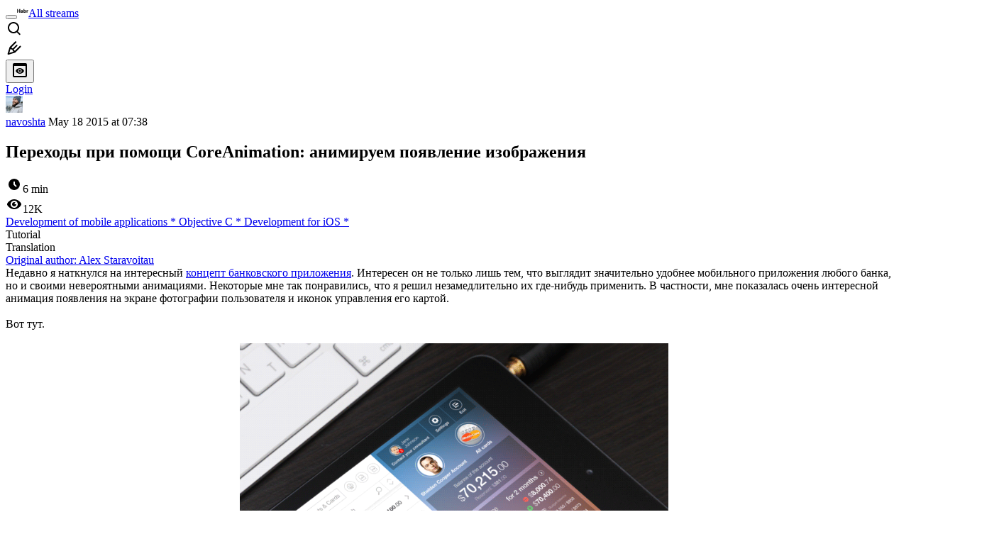

--- FILE ---
content_type: text/html; charset=utf-8
request_url: https://habr.com/en/articles/258107/
body_size: 24151
content:
<!DOCTYPE html>
<html lang="en">

  <head>
    <title>Переходы при помощи CoreAnimation: анимируем появление изображения &#x2F; Habr</title>
<meta property="fb:app_id" content="444736788986613">
<meta property="fb:pages" content="472597926099084">
<meta name="twitter:card" content="summary_large_image">
<meta name="twitter:site" content="@habr_eng">
<meta property="og:site_name" content="Habr">
<link href="https://habr.com/en/rss/post/258107/?fl=en" type="application/rss+xml" title rel="alternate" name="rss">
<link href="https://habr.com/ru/articles/258107/" rel="canonical" data-hid="e3fa780">
<link rel="image_src" href="https://habr.com/share/publication/258107/1ba4fead576c7bcabc1f7106473bff16/" data-hid="2a79c45">
<meta property="og:title" content="Переходы при помощи CoreAnimation: анимируем появление изображения">
<meta name="twitter:title" content="Переходы при помощи CoreAnimation: анимируем появление изображения">
<meta name="aiturec:title" content="Переходы при помощи CoreAnimation: анимируем появление изображения">
<meta name="description" content="Недавно я наткнулся на интересный концепт банковского приложения . Интересен он не только лишь тем, что выглядит значительно удобнее мобильного приложения любого банка, но и своими невероятными...">
<meta itemprop="description" content="Недавно я наткнулся на интересный концепт банковского приложения . Интересен он не только лишь тем, что выглядит значительно удобнее мобильного приложения любого банка, но и своими невероятными...">
<meta property="og:description" content="Недавно я наткнулся на интересный концепт банковского приложения . Интересен он не только лишь тем, что выглядит значительно удобнее мобильного приложения любого банка, но и своими невероятными...">
<meta name="twitter:description" content="Недавно я наткнулся на интересный концепт банковского приложения . Интересен он не только лишь тем, что выглядит значительно удобнее мобильного приложения любого банка, но и своими невероятными...">
<meta property="aiturec:description" content="Недавно я наткнулся на интересный концепт банковского приложения . Интересен он не только лишь тем, что выглядит значительно удобнее мобильного приложения любого банка, но и своими невероятными...">
<meta itemprop="image" content="https://habr.com/share/publication/258107/1ba4fead576c7bcabc1f7106473bff16/">
<meta property="og:image" content="https://habr.com/share/publication/258107/1ba4fead576c7bcabc1f7106473bff16/">
<meta property="og:image:width" content="1200">
<meta property="og:image:height" content="630">
<meta property="aiturec:image" content="https://habr.com/share/publication/258107/1ba4fead576c7bcabc1f7106473bff16/">
<meta name="twitter:image" content="https://habr.com/share/publication/258107/1ba4fead576c7bcabc1f7106473bff16/">
<meta property="vk:image" content="https://habr.com/share/publication/258107/1ba4fead576c7bcabc1f7106473bff16/?format=vk">
<meta property="vk:image" content="https://habr.com/share/publication/258107/1ba4fead576c7bcabc1f7106473bff16/?format=vk?format=vk">
<meta property="aiturec:item_id" content="258107">
<meta property="aiturec:datetime" content="2015-05-18T07:38:11.000Z">
<meta content="https://habr.com/ru/articles/258107/" property="og:url">
<meta property="og:type" content="article">
<meta property="og:locale" content="ru_RU">
<meta property="og:image:width" content="1200">
<meta property="og:image:height" content="630">
<meta name="keywords" content="ios development, mobile ui, animations, coreanimation, ios разработка, мобильные приложения, мобильная разработка, анимации, objective-c, objectivec">
<script type="application/ld+json" data-hid="1e0f0a2">{"@context":"http:\/\/schema.org","@type":"Article","mainEntityOfPage":{"@type":"WebPage","@id":"https:\/\/habr.com\/ru\/articles\/258107\/"},"headline":"Переходы при помощи CoreAnimation: анимируем появление изображения","datePublished":"2015-05-18T10:38:11+03:00","dateModified":"2015-05-18T15:02:03+03:00","author":{"@type":"Person","name":"Alex Staravoitau"},"publisher":{"@type":"Organization","name":"Habr","logo":{"@type":"ImageObject","url":"https:\/\/habrastorage.org\/webt\/a_\/lk\/9m\/a_lk9mjkccjox-zccjrpfolmkmq.png"}},"description":"Недавно я наткнулся на интересный концепт банковского приложения. Интересен он не только лишь тем, что выглядит значительно удобнее мобильного приложения любого...","url":"https:\/\/habr.com\/ru\/articles\/258107\/#post-content-body","about":["h_mobile_dev","h_objectivec","h_ios_dev","f_develop"],"image":["https:\/\/habrastorage.org\/files\/50e\/071\/90c\/50e07190ceb94f6ebedc3f6d0f8ef67f.gif","https:\/\/habrastorage.org\/files\/f4f\/608\/063\/f4f608063ae144ac833f80bf784adf5e.gif","https:\/\/habrastorage.org\/files\/b66\/321\/48a\/b6632148a70f4b59a4488bbfda1278d0.png","https:\/\/habrastorage.org\/files\/2ae\/ec4\/231\/2aeec4231b564f1a9a73f25605cb5ccf.gif"]}</script>
    <meta charset="UTF-8">
    <meta name="viewport"
      content="width=device-width,initial-scale=1.0,viewport-fit=cover,minimum-scale=1">
    <meta name="referrer" content="unsafe-url">
    <style>
      /* cyrillic-ext */
      @font-face {
        font-family: 'Fira Sans';
        font-style: normal;
        font-weight: 400;
        font-display: swap;
        src: url(https://fonts.gstatic.com/s/firasans/v17/va9E4kDNxMZdWfMOD5VvmojLazX3dGTP.woff2) format('woff2');
        unicode-range: U+0460-052F, U+1C80-1C88, U+20B4, U+2DE0-2DFF, U+A640-A69F, U+FE2E-FE2F;
      }

      /* cyrillic */
      @font-face {
        font-family: 'Fira Sans';
        font-style: normal;
        font-weight: 400;
        font-display: swap;
        src: url(https://fonts.gstatic.com/s/firasans/v17/va9E4kDNxMZdWfMOD5Vvk4jLazX3dGTP.woff2) format('woff2');
        unicode-range: U+0301, U+0400-045F, U+0490-0491, U+04B0-04B1, U+2116;
      }

      /* latin-ext */
      @font-face {
        font-family: 'Fira Sans';
        font-style: normal;
        font-weight: 400;
        font-display: swap;
        src: url(https://fonts.gstatic.com/s/firasans/v17/va9E4kDNxMZdWfMOD5VvmYjLazX3dGTP.woff2) format('woff2');
        unicode-range: U+0100-02AF, U+0304, U+0308, U+0329, U+1E00-1E9F, U+1EF2-1EFF, U+2020, U+20A0-20AB, U+20AD-20C0, U+2113, U+2C60-2C7F, U+A720-A7FF;
      }

      /* latin */
      @font-face {
        font-family: 'Fira Sans';
        font-style: normal;
        font-weight: 400;
        font-display: swap;
        src: url(https://fonts.gstatic.com/s/firasans/v17/va9E4kDNxMZdWfMOD5Vvl4jLazX3dA.woff2) format('woff2');
        unicode-range: U+0000-00FF, U+0131, U+0152-0153, U+02BB-02BC, U+02C6, U+02DA, U+02DC, U+0304, U+0308, U+0329, U+2000-206F, U+2074, U+20AC, U+2122, U+2191, U+2193, U+2212, U+2215, U+FEFF, U+FFFD;
      }

      /* cyrillic-ext */
      @font-face {
        font-family: 'Fira Sans';
        font-style: normal;
        font-weight: 500;
        font-display: swap;
        src: url(https://fonts.gstatic.com/s/firasans/v17/va9B4kDNxMZdWfMOD5VnZKveSxf6Xl7Gl3LX.woff2) format('woff2');
        unicode-range: U+0460-052F, U+1C80-1C88, U+20B4, U+2DE0-2DFF, U+A640-A69F, U+FE2E-FE2F;
      }

      /* cyrillic */
      @font-face {
        font-family: 'Fira Sans';
        font-style: normal;
        font-weight: 500;
        font-display: swap;
        src: url(https://fonts.gstatic.com/s/firasans/v17/va9B4kDNxMZdWfMOD5VnZKveQhf6Xl7Gl3LX.woff2) format('woff2');
        unicode-range: U+0301, U+0400-045F, U+0490-0491, U+04B0-04B1, U+2116;
      }

      /* latin-ext */
      @font-face {
        font-family: 'Fira Sans';
        font-style: normal;
        font-weight: 500;
        font-display: swap;
        src: url(https://fonts.gstatic.com/s/firasans/v17/va9B4kDNxMZdWfMOD5VnZKveSBf6Xl7Gl3LX.woff2) format('woff2');
        unicode-range: U+0100-02AF, U+0304, U+0308, U+0329, U+1E00-1E9F, U+1EF2-1EFF, U+2020, U+20A0-20AB, U+20AD-20C0, U+2113, U+2C60-2C7F, U+A720-A7FF;
      }

      /* latin */
      @font-face {
        font-family: 'Fira Sans';
        font-style: normal;
        font-weight: 500;
        font-display: swap;
        src: url(https://fonts.gstatic.com/s/firasans/v17/va9B4kDNxMZdWfMOD5VnZKveRhf6Xl7Glw.woff2) format('woff2');
        unicode-range: U+0000-00FF, U+0131, U+0152-0153, U+02BB-02BC, U+02C6, U+02DA, U+02DC, U+0304, U+0308, U+0329, U+2000-206F, U+2074, U+20AC, U+2122, U+2191, U+2193, U+2212, U+2215, U+FEFF, U+FFFD;
      }

      /* cyrillic-ext */
      @font-face {
        font-family: 'Fira Sans';
        font-style: normal;
        font-weight: 700;
        font-display: swap;
        src: url(https://fonts.gstatic.com/s/firasans/v17/va9B4kDNxMZdWfMOD5VnLK3eSxf6Xl7Gl3LX.woff2) format('woff2');
        unicode-range: U+0460-052F, U+1C80-1C88, U+20B4, U+2DE0-2DFF, U+A640-A69F, U+FE2E-FE2F;
      }

      /* cyrillic */
      @font-face {
        font-family: 'Fira Sans';
        font-style: normal;
        font-weight: 700;
        font-display: swap;
        src: url(https://fonts.gstatic.com/s/firasans/v17/va9B4kDNxMZdWfMOD5VnLK3eQhf6Xl7Gl3LX.woff2) format('woff2');
        unicode-range: U+0301, U+0400-045F, U+0490-0491, U+04B0-04B1, U+2116;
      }

      /* latin-ext */
      @font-face {
        font-family: 'Fira Sans';
        font-style: normal;
        font-weight: 700;
        font-display: swap;
        src: url(https://fonts.gstatic.com/s/firasans/v17/va9B4kDNxMZdWfMOD5VnLK3eSBf6Xl7Gl3LX.woff2) format('woff2');
        unicode-range: U+0100-02AF, U+0304, U+0308, U+0329, U+1E00-1E9F, U+1EF2-1EFF, U+2020, U+20A0-20AB, U+20AD-20C0, U+2113, U+2C60-2C7F, U+A720-A7FF;
      }

      /* latin */
      @font-face {
        font-family: 'Fira Sans';
        font-style: normal;
        font-weight: 700;
        font-display: swap;
        src: url(https://fonts.gstatic.com/s/firasans/v17/va9B4kDNxMZdWfMOD5VnLK3eRhf6Xl7Glw.woff2) format('woff2');
        unicode-range: U+0000-00FF, U+0131, U+0152-0153, U+02BB-02BC, U+02C6, U+02DA, U+02DC, U+0304, U+0308, U+0329, U+2000-206F, U+2074, U+20AC, U+2122, U+2191, U+2193, U+2212, U+2215, U+FEFF, U+FFFD;
      }
    </style>
    <link rel="preload" href="https://assets.habr.com/habr-web/release_2.293.2/css/theme/light-v2.293.2.css" as="style" media="(prefers-color-scheme: light)" /><link rel="preload" href="https://assets.habr.com/habr-web/release_2.293.2/css/theme/dark-v2.293.2.css" as="style" media="(prefers-color-scheme: dark)" /><link id="light-colors" rel="stylesheet" href="https://assets.habr.com/habr-web/release_2.293.2/css/theme/light-v2.293.2.css" media="(prefers-color-scheme: light)" /><link id="dark-colors" rel="stylesheet" href="https://assets.habr.com/habr-web/release_2.293.2/css/theme/dark-v2.293.2.css" media="(prefers-color-scheme: dark)" />
    <script>window.i18nFetch = new Promise((res, rej) => {
            const xhr = new XMLHttpRequest();
            xhr.open('GET', '/js/i18n/en-compiled.2b32c0f19a07558d177e0821bdf398de.json');
            xhr.responseType = 'json';
            xhr.onload = function(e) {
              if (this.status === 200) {
                res({en: xhr.response});
              } else {
                rej(e);
              }
            };
            xhr.send();
          });</script>
    <style>
      .grecaptcha-badge {
        visibility: hidden;
      }
    </style>
    <meta name="habr-version" content="2.293.2">
    
    <meta name="apple-mobile-web-app-status-bar-style" content="#303b44">
    <meta name="msapplication-TileColor" content="#629FBC">
    <meta name="apple-mobile-web-app-capable" content="yes">
    <meta name="mobile-web-app-capable" content="yes">
    <link rel="shortcut icon" type="image/png" sizes="16x16" href="https://assets.habr.com/habr-web/release_2.293.2/img/favicons/favicon-16.png">
    <link rel="shortcut icon" type="image/png" sizes="32x32" href="https://assets.habr.com/habr-web/release_2.293.2/img/favicons/favicon-32.png">
    <link rel="apple-touch-icon" type="image/png" sizes="76x76" href="https://assets.habr.com/habr-web/release_2.293.2/img/favicons/apple-touch-icon-76.png">
    <link rel="apple-touch-icon" type="image/png" sizes="120x120" href="https://assets.habr.com/habr-web/release_2.293.2/img/favicons/apple-touch-icon-120.png">
    <link rel="apple-touch-icon" type="image/png" sizes="152x152" href="https://assets.habr.com/habr-web/release_2.293.2/img/favicons/apple-touch-icon-152.png">
    <link rel="apple-touch-icon" type="image/png" sizes="180x180" href="https://assets.habr.com/habr-web/release_2.293.2/img/favicons/apple-touch-icon-180.png">
    <link rel="apple-touch-icon" type="image/png" sizes="256x256" href="https://assets.habr.com/habr-web/release_2.293.2/img/favicons/apple-touch-icon-256.png">
    <link rel="apple-touch-startup-image"
      media="screen and (device-width: 320px) and (device-height: 568px) and (-webkit-device-pixel-ratio: 2) and (orientation: landscape)"
      href="https://assets.habr.com/habr-web/release_2.293.2/img/splashes/splash_1136x640.png">
    <link rel="apple-touch-startup-image"
      media="screen and (device-width: 375px) and (device-height: 812px) and (-webkit-device-pixel-ratio: 3) and (orientation: landscape)"
      href="https://assets.habr.com/habr-web/release_2.293.2/img/splashes/splash_2436x1125.png">
    <link rel="apple-touch-startup-image"
      media="screen and (device-width: 414px) and (device-height: 896px) and (-webkit-device-pixel-ratio: 2) and (orientation: landscape)"
      href="https://assets.habr.com/habr-web/release_2.293.2/img/splashes/splash_1792x828.png">
    <link rel="apple-touch-startup-image"
      media="screen and (device-width: 414px) and (device-height: 896px) and (-webkit-device-pixel-ratio: 2) and (orientation: portrait)"
      href="https://assets.habr.com/habr-web/release_2.293.2/img/splashes/splash_828x1792.png">
    <link rel="apple-touch-startup-image"
      media="screen and (device-width: 375px) and (device-height: 667px) and (-webkit-device-pixel-ratio: 2) and (orientation: landscape)"
      href="https://assets.habr.com/habr-web/release_2.293.2/img/splashes/splash_1334x750.png">
    <link rel="apple-touch-startup-image"
      media="screen and (device-width: 414px) and (device-height: 896px) and (-webkit-device-pixel-ratio: 3) and (orientation: portrait)"
      href="https://assets.habr.com/habr-web/release_2.293.2/img/splashes/splash_1242x2668.png">
    <link rel="apple-touch-startup-image"
      media="screen and (device-width: 414px) and (device-height: 736px) and (-webkit-device-pixel-ratio: 3) and (orientation: landscape)"
      href="https://assets.habr.com/habr-web/release_2.293.2/img/splashes/splash_2208x1242.png">
    <link rel="apple-touch-startup-image"
      media="screen and (device-width: 375px) and (device-height: 812px) and (-webkit-device-pixel-ratio: 3) and (orientation: portrait)"
      href="https://assets.habr.com/habr-web/release_2.293.2/img/splashes/splash_1125x2436.png">
    <link rel="apple-touch-startup-image"
      media="screen and (device-width: 414px) and (device-height: 736px) and (-webkit-device-pixel-ratio: 3) and (orientation: portrait)"
      href="https://assets.habr.com/habr-web/release_2.293.2/img/splashes/splash_1242x2208.png">
    <link rel="apple-touch-startup-image"
      media="screen and (device-width: 1024px) and (device-height: 1366px) and (-webkit-device-pixel-ratio: 2) and (orientation: landscape)"
      href="https://assets.habr.com/habr-web/release_2.293.2/img/splashes/splash_2732x2048.png">
    <link rel="apple-touch-startup-image"
      media="screen and (device-width: 414px) and (device-height: 896px) and (-webkit-device-pixel-ratio: 3) and (orientation: landscape)"
      href="https://assets.habr.com/habr-web/release_2.293.2/img/splashes/splash_2688x1242.png">
    <link rel="apple-touch-startup-image"
      media="screen and (device-width: 834px) and (device-height: 1112px) and (-webkit-device-pixel-ratio: 2) and (orientation: landscape)"
      href="https://assets.habr.com/habr-web/release_2.293.2/img/splashes/splash_2224x1668.png">
    <link rel="apple-touch-startup-image"
      media="screen and (device-width: 375px) and (device-height: 667px) and (-webkit-device-pixel-ratio: 2) and (orientation: portrait)"
      href="https://assets.habr.com/habr-web/release_2.293.2/img/splashes/splash_750x1334.png">
    <link rel="apple-touch-startup-image"
      media="screen and (device-width: 1024px) and (device-height: 1366px) and (-webkit-device-pixel-ratio: 2) and (orientation: portrait)"
      href="https://assets.habr.com/habr-web/release_2.293.2/img/splashes/splash_2048x2732.png">
    <link rel="apple-touch-startup-image"
      media="screen and (device-width: 834px) and (device-height: 1194px) and (-webkit-device-pixel-ratio: 2) and (orientation: landscape)"
      href="https://assets.habr.com/habr-web/release_2.293.2/img/splashes/splash_2388x1668.png">
    <link rel="apple-touch-startup-image"
      media="screen and (device-width: 834px) and (device-height: 1112px) and (-webkit-device-pixel-ratio: 2) and (orientation: portrait)"
      href="https://assets.habr.com/habr-web/release_2.293.2/img/splashes/splash_1668x2224.png">
    <link rel="apple-touch-startup-image"
      media="screen and (device-width: 320px) and (device-height: 568px) and (-webkit-device-pixel-ratio: 2) and (orientation: portrait)"
      href="https://assets.habr.com/habr-web/release_2.293.2/img/splashes/splash_640x1136.png">
    <link rel="apple-touch-startup-image"
      media="screen and (device-width: 834px) and (device-height: 1194px) and (-webkit-device-pixel-ratio: 2) and (orientation: portrait)"
      href="https://assets.habr.com/habr-web/release_2.293.2/img/splashes/splash_1668x2388.png">
    <link rel="apple-touch-startup-image"
      media="screen and (device-width: 768px) and (device-height: 1024px) and (-webkit-device-pixel-ratio: 2) and (orientation: landscape)"
      href="https://assets.habr.com/habr-web/release_2.293.2/img/splashes/splash_2048x1536.png">
    <link rel="apple-touch-startup-image"
      media="screen and (device-width: 768px) and (device-height: 1024px) and (-webkit-device-pixel-ratio: 2) and (orientation: portrait)"
      href="https://assets.habr.com/habr-web/release_2.293.2/img/splashes/splash_1536x2048.png">
    <link rel="mask-icon" color="#77a2b6" href="https://assets.habr.com/habr-web/release_2.293.2/img/favicons/apple-touch-icon-120.svg">
    <link crossorigin="use-credentials" href="/manifest.webmanifest" rel="manifest">

    <link rel="preconnect" href="https://fonts.googleapis.com">
    <link rel="preconnect" href="https://fonts.gstatic.com" crossorigin>
    <link href="https://fonts.googleapis.com/css2?family=Inter:ital,opsz,wght@0,14..32,100..900;1,14..32,100..900" rel="stylesheet">

    <script async src="https://unpkg.com/pwacompat" crossorigin="anonymous"></script>
    <script>window.yaContextCb = window.yaContextCb || [];</script>
    <script>
      window.bus = {
        queue: {},
        cbs: {},
        on(event, cb) {
          if (!this.cbs[event]) this.cbs[event] = [];
          this.cbs[event].push(cb);
          if (this.queue[event]) {
            this.queue[event].forEach(e => cb(e));
          }
        },
        emit(event, payload) {
          if (!this.queue[event]) this.queue[event] = [];
          this.queue[event].push(payload);
          if (this.cbs[event]) this.cbs[event].forEach(cb => cb(payload));
        }
      }
    </script>
    <script src="https://yandex.ru/ads/system/context.js" async onerror="window.bus.emit('yandex-error')"></script>
    <script async src="https://cdn.skcrtxr.com/roxot-wrapper/js/roxot-manager.js?pid=c427193e-c45c-4b31-b9de-0d5bc41115fd" onerror="window.bus.emit('roxot-error')"></script>
  <link rel="preload" href="https://assets.habr.com/habr-web/release_2.293.2/js/chunk-vendors.4348db76.js" as="script"><link rel="preload" href="https://assets.habr.com/habr-web/release_2.293.2/css/app.cb3bbbe6.css" as="style"><link rel="preload" href="https://assets.habr.com/habr-web/release_2.293.2/js/app.31e5199b.js" as="script"><link rel="stylesheet" href="https://assets.habr.com/habr-web/release_2.293.2/css/app.cb3bbbe6.css"></head>
  <body>
    
    <div id="mount"><div id="app"><div class="tm-layout__wrapper"><!--[--><!----><div></div><div class="header-banner-wrapper"><div class="element-wrapper above-header" style="--754c4550:100%;--56cb6579:auto;"><!--[--><div class="placeholder-wrapper banner-container__placeholder"><!----><!----><!----><!----><!----><!----><!----><!----><!----><!----><!----><!----><!----><!----><!----><!----><!----><!----><!----><!----><!----><!----><!----><!----><!----><!----><!----><!----><!----><!----><!----><!----><!----><div class="adfox-banner-placeholder above-header" data-v-24012b5e><div class="image loads" data-v-24012b5e></div><div class="lines" data-v-24012b5e><div class="line loads" data-v-24012b5e></div><div class="line loads" data-v-24012b5e></div><div class="line loads" data-v-24012b5e></div></div></div><!----><!----><!----></div><!--[--><div id="adfox_175449164307199013" class="banner-target"></div><!--]--><!--]--></div></div><header class="tm-header tm-header" data-test-id="header"><!----><!----><div class="tm-page-width"><!--[--><div class="tm-header__container"><button aria-expanded="false" aria-label="Toggle menu" class="burger-button tm-header__button tm-header__burger" data-v-56ed7aae><span class="line top" data-v-56ed7aae></span><span class="line middle" data-v-56ed7aae></span><span class="line bottom" data-v-56ed7aae></span></button><span class="tm-header__logo-wrap"><a class="tm-header__logo tm-header__logo_hl-en tm-header__logo" href="/en/feed"><svg class="tm-svg-img tm-header__icon" height="16" width="16"><title>Habr</title><use xlink:href="/img/habr-logo-en.svg#logo"></use></svg></a></span><span class="tm-header__divider"></span><!--[--><a class="tm-header__all-flows" href="/en/articles/">All streams</a><!--]--><!----><div class="tm-header-user-menu tm-base-layout__user-menu"><a href="/en/search/" class="tm-header-user-menu__item tm-header-user-menu__search" data-test-id="search-button"><svg class="tm-svg-img tm-header-user-menu__icon tm-header-user-menu__icon_search" height="24" width="24"><title>Search</title><use xlink:href="/img/megazord-v28.cba4c116..svg#search"></use></svg></a><!----><!----><div class="tm-header-user-menu__item tm-header-user-menu__write"><a href="/en/sandbox/start/" class=""><svg class="tm-svg-img tm-header-user-menu__icon tm-header-user-menu__icon_write" height="24" width="24"><title>Write a publication</title><use xlink:href="/img/megazord-v28.cba4c116..svg#write"></use></svg></a><!----></div><!--[--><div class="tm-header-user-menu__item"><button class="tm-header-user-menu__toggle" data-test-id="user-menu-settings"><svg class="tm-svg-img tm-header-user-menu__icon" height="24" width="24"><title>Settings</title><use xlink:href="/img/megazord-v28.cba4c116..svg#page-settings"></use></svg></button></div><a href="https://habr.com/kek/v1/auth/habrahabr/?back=/en/articles/258107/&amp;hl=en" rel="nofollow" class="tm-header-user-menu__item tm-header-user-menu__login" role="button"><!--[-->Login<!--]--></a><!--]--><template><!----></template><!--teleport start--><!--teleport end--></div></div><!--]--></div></header><div class="tm-layout"><div class="tm-page-progress-bar"></div><!----><div class="tm-page-width"><!--[--><!--]--></div><main class="tm-layout__container"><div class="tm-page" hl="en" data-async-called="true" style="--1225c589:0;--8a5a8d12:0;"><!----><div class="tm-page-width"><!--[--><!----><div class="tm-page__wrapper"><!----><div class="tm-page__main_has-sidebar tm-page__main"><div class="pull-down"><!----><div class="pull-down__header" style="height:0px;"><div class="pull-down__content" style="bottom:10px;"><svg class="tm-svg-img pull-down__icon pull-down__arrow" height="24" width="24"><title>Pull to refresh</title><use xlink:href="/img/megazord-v28.cba4c116..svg#pull-arrow"></use></svg></div></div><!--[--><!--[--><!----><div class="tm-article-presenter" data-async-called="true"><!--[--><!--]--><div class="tm-article-presenter__body" data-test-id="article-body"><div class="tm-misprint-area"><div class="tm-misprint-area__wrapper"><!--[--><article class="tm-article-presenter__content tm-article-presenter__content_narrow"><!--[--><div class="tm-article-presenter__header"><!--[--><!--]--><div class="article-snippet tm-article-presenter__snippet" data-v-085cd854><!--[--><!--]--><div class="meta-container" data-v-085cd854><div class="meta" data-v-085cd854><span class="tm-user-info author" data-v-085cd854><a href="/en/users/navoshta/" class="tm-user-info__userpic" data-test-id="user-info-pic"><!--[--><div class="tm-entity-image"><img alt="" class="tm-entity-image__pic" height="24" src="//habrastorage.org/r/w48/getpro/habr/avatars/944/f29/705/944f297056f3497c1101f6ef9153b1f3.jpg" width="24"></div><!--]--></a><span class="tm-user-info__user tm-user-info__user_appearance-default" data-test-id="user-info-description"><a href="/en/users/navoshta/" class="tm-user-info__username" data-test-id="user-info-username"><!--[-->navoshta<!--]--></a><!----><!--[--><span class="tm-article-datetime-published" data-v-085cd854><time data-allow-mismatch datetime="2015-05-18T07:38:11.000Z" title="2015-05-18, 07:38"> May  18 2015 at 07:38</time></span><!--]--></span></span></div><div class="controls" data-v-085cd854><!----><!----><!----><!----></div></div><h1 class="tm-title tm-title_h1" lang="ru" data-test-id="articleTitle" data-v-085cd854><span>Переходы при помощи CoreAnimation: анимируем появление изображения</span></h1><div class="stats" data-test-id="articleStats" data-v-085cd854><!----><div class="tm-article-reading-time" data-v-085cd854><span class="tm-svg-icon__wrapper tm-article-reading-time__icon"><svg class="tm-svg-img tm-svg-icon" height="24" width="24"><title>Reading time</title><use xlink:href="/img/megazord-v28.cba4c116..svg#clock"></use></svg></span><span class="tm-article-reading-time__label">6 min</span></div><span class="tm-icon-counter tm-data-icons__item reach-counter" data-v-085cd854><svg class="tm-svg-img tm-icon-counter__icon" height="24" width="24"><title>Reach and readers</title><use xlink:href="/img/megazord-v28.cba4c116..svg#counter-views"></use></svg><span class="tm-icon-counter__value" title="12042">12K</span></span></div><div class="tm-publication-hubs__container" data-test-id="articleHubsList" data-v-085cd854><div class="tm-publication-hubs"><!--[--><span class="tm-publication-hub__link-container"><a href="/en/hubs/mobile_dev/" class="tm-publication-hub__link"><!--[--><span>Development of mobile applications</span><span class="tm-article-snippet__profiled-hub" title="Core hub"> * </span><!--]--></a></span><span class="tm-publication-hub__link-container"><a href="/en/hubs/objectivec/" class="tm-publication-hub__link"><!--[--><span>Objective C</span><span class="tm-article-snippet__profiled-hub" title="Core hub"> * </span><!--]--></a></span><span class="tm-publication-hub__link-container"><a href="/en/hubs/ios_dev/" class="tm-publication-hub__link"><!--[--><span>Development for iOS</span><span class="tm-article-snippet__profiled-hub" title="Core hub"> * </span><!--]--></a></span><!--]--></div></div><div class="tm-article-labels" data-test-id="articleLabels" data-v-085cd854 data-v-bfa2437b><div class="tm-article-labels__container" data-v-bfa2437b><!----><!--[--><div class="tm-publication-label tm-publication-label_variant-tutorial" data-v-bfa2437b><span>Tutorial</span></div><!--[--><div class="tm-publication-label tm-publication-label_variant-translation" data-v-bfa2437b><span>Translation</span></div><!--]--><!--]--></div></div><!----><!----><!--teleport start--><!--teleport end--></div></div><!--[--><div class="tm-article-presenter__origin"><a class="tm-article-presenter__origin-link" href="http://oldyellowbricks.com/blog/transitions-with-coreanimation-revealing-image" target="_blank">Original author: <span>Alex Staravoitau</span></a></div><div class="article-body" data-gallery-root lang="ru" data-v-aad06d04><div data-v-aad06d04><!--[--><!--]--></div><div id="post-content-body" data-v-aad06d04><div><div class="article-formatted-body article-formatted-body article-formatted-body_version-1"><div xmlns="http://www.w3.org/1999/xhtml">Недавно я наткнулся на интересный <a href="https://medium.com/@uxdesignagency/the-way-digital-banking-should-work-1d278efa96a6">концепт банковского приложения</a>. Интересен он не только лишь тем, что выглядит значительно удобнее мобильного приложения любого банка, но и своими невероятными анимациями. Некоторые мне так понравились, что я решил незамедлительно их где-нибудь применить. В частности, мне показалась очень интересной анимация появления на экране фотографии пользователя и иконок управления его картой. <br/>
<a name="habracut"></a><br/>
Вот тут.<br/>
<br/>
<div style="text-align:center;"><img src="https://habrastorage.org/files/50e/071/90c/50e07190ceb94f6ebedc3f6d0f8ef67f.gif" sizes="(max-width: 780px) 100vw, 50vw" srcset="https://habrastorage.org/files/50e/071/90c/50e07190ceb94f6ebedc3f6d0f8ef67f.gif 780w,&#10;       https://habrastorage.org/files/50e/071/90c/50e07190ceb94f6ebedc3f6d0f8ef67f.gif 781w" loading="lazy" decode="async"/></div><br/>
<br/>
Короче говоря, вот, чего было решено добиться (в слоу-мо!).<br/>
<br/>
<img src="https://habrastorage.org/files/f4f/608/063/f4f608063ae144ac833f80bf784adf5e.gif" align="left" height="200" width="200" sizes="(max-width: 780px) 100vw, 50vw" srcset="https://habrastorage.org/files/f4f/608/063/f4f608063ae144ac833f80bf784adf5e.gif 780w,&#10;       https://habrastorage.org/files/f4f/608/063/f4f608063ae144ac833f80bf784adf5e.gif 781w" loading="lazy" decode="async"/> Как можно заметить, анимация состоит из двух частей: прорисовка обрамляющей окружности и раскрытие изображения. Обратите внимание, что само изображение не изменяет своего размера во время анимации, а меняется лишь его видимая часть — то есть анимируется в данном случае маска, которая нашу картинку закрывает. Кроме того, эти две анимации не стартуют одновременно: вторая часть, та, что с раскрытием маски, ждёт, пока окружность будет прорисована наполовину, и лишь потом раскрывает нам изображение.<br/>
<br/>
Сделаем несколько допущений: во-первых, чтобы не тратить время на пошаговые инструкции по созданию проекта в Xcode, предположим, что он у вас уже есть и вы более-менее знакомы с его структурой. Во-вторых, код, который будет показан ниже, не сильно зависит от того, куда вы его поместите: в UIViewController или UIView, так что у вас есть пространство для творчества относительно того, где вы будете заниматься анимациями. Главное, что вам потребуется — это два  @property:<br/>
<br/>
<pre><code>@property (nonatomic, weak) IBOutlet UIView *viewToDrawOn;
@property (nonatomic, weak) IBOutlet UIView *imageToReveal;
</code></pre><br/>
<img src="https://habrastorage.org/r/w1560/files/b66/321/48a/b6632148a70f4b59a4488bbfda1278d0.png" align="left" height="250" width="250" sizes="(max-width: 780px) 100vw, 50vw" srcset="https://habrastorage.org/r/w780/files/b66/321/48a/b6632148a70f4b59a4488bbfda1278d0.png 780w,&#10;       https://habrastorage.org/r/w1560/files/b66/321/48a/b6632148a70f4b59a4488bbfda1278d0.png 781w" loading="lazy" decode="async"/>… где imageToReveal — это подвью (subview) viewToDrawOn. Если вы знакомы с английским, то должны были уже догадаться, что viewToDrawOn — это объект UIView, на котором мы будем рисовать, а imageToReveal — это объект UIView (или даже UIImageView), который мы будем раскрывать маской. Тут они оба объявлены с ключевым словом IBOutlet, потому что я парень ленивый и не буду вам показывать, как создавать эти объекты — я их добавил в storyboard прямо в визуальном редакторе Interface Builder. По этой же причине они оба объявлены как weak — нет никакой необходимости в «сильных» (strong) ссылках на объекты UIView, которые в любом случае будут добавлены в иерархию вышестоящих UIView, что уже гарантирует, что эти объекты не будут удалены. Если моих слов о том, кто для кого в этом тандеме является подвью, не достаточно — вот вам картинка.<br/>
<br/>
Кроме того, imageToReveal я спрятал в storyboard (галочка напротив hidden). Можно было бы сделать это и в коде, но я предпочёл применить максимум возможных кастомизаций в визуальном редакторе, сделав исходники максимально читабельными.<br/>
<br/>
Наконец, переходим к исходному коду. Работать мы будем с CABasicAnimation. Она (он?) позволяет нам анимировать изменение некоторых свойств у объектов типа CALayer — и это нам очень на руку, так как и обрамляющая окружность, и маска, которая ограничивает отображение нашей картинки — это объекты типа CAShapeLayer. Начнём с окружности.<br/>
<br/>
<h2>Рисуем обрамляющую окружность</h2><br/>
Для начала мы создаём объект CAShapeLayer — он будет одним из слоёв нашего UIView, у которого будет добавлено что-то вроде графа, описывающего окружность. А затем мы, как в детских раскрасках, будем раскрашивать фигуры и контуры этого графа.<br/>
<br/>
<pre><code>//Фигура для нашего рисунка — окружность
CAShapeLayer *circle = [CAShapeLayer layer];
//Нарисуем её до самых краёв нашего UIView
CGFloat radius = self.viewToDrawOn.frame.size.width / 2.0f;
circle.position = CGPointZero;
circle.path = [UIBezierPath bezierPathWithRoundedRect:self.viewToDrawOn.bounds
                                         cornerRadius:radius].CGPath;
//Настраиваем цвета, которыми будет закрашена окружность и её контур
circle.fillColor = [UIColor clearColor].CGColor;
//Не пугайтесь — просто использовалась небольшая категория UIColor для быстрой инициализации цвета из строки в Hex, её вы тоже найдёте в исходниках
circle.strokeColor = [UIColor colorWithHex:@"ffd800"].CGColor;
circle.lineWidth = 1.0f;
[self.viewToDrawOn.layer addSublayer:circle];
</code></pre><br/>
Теперь переходим непосредственно к анимации! Как я и обещал, мы будем анимировать одно из свойств CAShapeLayer, и в нашем случае это будет свойство strokeEnd, которое отвечает за точку на нашем графе, до которой нужно докрасить контур указанным цветом. Также мы настроим нашу анимацию: продолжительность, количество повторений и даже то, с какой скоростью будет развиваться анимация во времени (timingFunction). <br/>
<br/>
<pre><code>//Создаём анимацию, анимируя конечную точку прорисовки контура, которая будет изменяться от 0 до 1 (где 1 — это полная окружность)
CABasicAnimation *drawAnimation = [CABasicAnimation animationWithKeyPath:@"strokeEnd"];
drawAnimation.duration = kAnimationDuration;
drawAnimation.repeatCount = 1.0;
drawAnimation.fromValue = [NSNumber numberWithFloat:0.0f];
drawAnimation.toValue = [NSNumber numberWithFloat:1.0f];
drawAnimation.timingFunction = [CAMediaTimingFunction functionWithName:kCAMediaTimingFunctionEaseInEaseOut];

[circle addAnimation:drawAnimation forKey:@"drawOutlineAnimation"];
</code></pre><br/>
<h2>Раскрываем изображение</h2><br/>
В целом ничего нового: мы снова создаём окружность и анимируем изменение одного из её свойств со временем. В данном случае мы будем изменять её радиус — с одного пикселя, когда вся окружность это лишь точка на экране, до половины длины стороны UIView, что соответствует полному раскрытому изображению (предполагая, что мы собираемся показать круглую картинку или иконку, как в том самом концепте банковского приложения). Ещё одно отличие от того, что мы делали ранее, состоит в том, что мы не будем обрисовывать объект CAShapeLayer, а будем использовать его как маску для изображения. Таким образом, мы будем видеть лишь ту часть изображения, которую обрежет маска, и чем больше маска — тем больше изображения сквозь неё будет видно. Представьте, что вы подсматриваете в щель в заборе: щель — это маска, и чем она больше, тем больше интимных подробностей происходящего за забором доступно для ваших любопытных глаз!<br/>
<br/>
<pre><code>//Начальное и конечное значения радиуса маски
CGFloat initialRadius = 1.0f;
CGFloat finalRadius = self.imageToReveal.bounds.size.width / 2.0f;

//Создаём слой, который будет содержать маску
CAShapeLayer *revealShape = [CAShapeLayer layer];
revealShape.bounds = self.imageToReveal.bounds;
//Закрашиваем черным — подойдет любой цвет, кроме прозрачного
revealShape.fillColor = [UIColor blackColor].CGColor;

//Собственно фигура, которая будем служить маской: начальная и конечная
UIBezierPath *startPath = [UIBezierPath bezierPathWithRoundedRect:CGRectMake(CGRectGetMidX(self.imageToReveal.bounds) - initialRadius,
                                                                             CGRectGetMidY(self.imageToReveal.bounds) - initialRadius, initialRadius * 2, initialRadius * 2)
                                                     cornerRadius:initialRadius];
UIBezierPath *endPath = [UIBezierPath bezierPathWithRoundedRect:self.imageToReveal.bounds
                                                   cornerRadius:finalRadius];
revealShape.path = startPath.CGPath;
revealShape.position = CGPointMake(CGRectGetMidX(self.imageToReveal.bounds) - initialRadius,
                                   CGRectGetMidY(self.imageToReveal.bounds) - initialRadius);

//Итак, теперь на изображение наложена маска, и видна будет лишь та его часть, которая совпадает с маской
self.imageToReveal.layer.mask = revealShape;

//Теперь анимация. Мы анимируем свойство path — это граф, описывающий фигуру, в нашем случае окружность. Анимация осуществит плавный переход от маленькой окружности до большой
CABasicAnimation *revealAnimationPath = [CABasicAnimation animationWithKeyPath:@"path"];
revealAnimationPath.fromValue = (__bridge id)(startPath.CGPath);
revealAnimationPath.toValue = (__bridge id)(endPath.CGPath);
revealAnimationPath.timingFunction = [CAMediaTimingFunction functionWithName:kCAMediaTimingFunctionEaseInEaseOut];
revealAnimationPath.duration = kAnimationDuration/2.0f;
revealAnimationPath.repeatCount = 1.0f;
//Для этой анимации мы также установим начальное время, так как она должна начаться лишь когда половина обрамляющей окружности уже прорисована
revealAnimationPath.beginTime = CACurrentMediaTime() + kAnimationDuration/2.0f;
revealAnimationPath.delegate = self;
//Так как анимация стартует с задержкой, нужно удостовериться, что свойство hidden у картинки изменится только когда маска уже применена, т.е. когда начнётся анимация маски
dispatch_time_t timeToShow = dispatch_time(DISPATCH_TIME_NOW, (int64_t)(kAnimationDuration/2.0f * NSEC_PER_SEC));
dispatch_after(timeToShow, dispatch_get_main_queue(), ^{
    self.imageToReveal.hidden = NO;
});

revealShape.path = endPath.CGPath;
[revealShape addAnimation:revealAnimationPath forKey:@"revealAnimation"];
</code></pre><br/>
Если кто-то мучается вопросом, почему я не объединил анимации в группу CAAnimationGroup (ведь многие настройки у них схожи), то это потому, что мы применяем эти анимации к разным слоям. Насколько мне известно, группировать анимации CAAnimation можно лишь при условии, что они работают с одним слоем. Кроме того — признаю, выставлять задержку для второй анимации это, возможно, не самое элегантное решение, так что если вы можете предложить что-то получше — не стесняйтесь!<br/>
<br/>
В качестве последнего замечания — я бы не рекомендовал злоупотреблять масками во множестве разных UIView, так как они значительно замедлят работу вашего приложения, конечно, при условии, что этих масок будет очень много. Наиболее рациональным решением будет использовать уже обрезанное до окружности изображение, и убирать маску по окончании анимации.<br/>
<br/>
Вот и всё, у вас должно было получиться следующее:<br/>
<br/>
<div style="text-align:center;"><img src="https://habrastorage.org/files/2ae/ec4/231/2aeec4231b564f1a9a73f25605cb5ccf.gif" sizes="(max-width: 780px) 100vw, 50vw" srcset="https://habrastorage.org/files/2ae/ec4/231/2aeec4231b564f1a9a73f25605cb5ccf.gif 780w,&#10;       https://habrastorage.org/files/2ae/ec4/231/2aeec4231b564f1a9a73f25605cb5ccf.gif 781w" loading="lazy" decode="async"/></div><br/>
<br/>
Если получилось что-то другое — мне искренне жаль, вы можете <a href="https://github.com/navoshta/RevealImageDemo">скачать проект Xcode</a> и выяснить, что же пошло не так. Спасибо, и до новых встреч!</div></div></div><!----><!----></div><!----><!----></div><!--]--><!----><div class="tm-article-presenter__meta" data-test-id="article-meta-links"><div class="tm-separated-list tag-list tm-article-presenter__meta-list"><span class="tm-separated-list__title">Tags:</span><ul class="tm-separated-list__list"><!--[--><li class="tm-separated-list__item"><!--[--><a href="/en/search/?target_type=posts&amp;order=relevance&amp;q=[ios+development]" class="link"><span>ios development</span></a><!--]--></li><li class="tm-separated-list__item"><!--[--><a href="/en/search/?target_type=posts&amp;order=relevance&amp;q=[mobile+ui]" class="link"><span>mobile ui</span></a><!--]--></li><li class="tm-separated-list__item"><!--[--><a href="/en/search/?target_type=posts&amp;order=relevance&amp;q=[animations]" class="link"><span>animations</span></a><!--]--></li><li class="tm-separated-list__item"><!--[--><a href="/en/search/?target_type=posts&amp;order=relevance&amp;q=[coreanimation]" class="link"><span>coreanimation</span></a><!--]--></li><li class="tm-separated-list__item"><!--[--><a href="/en/search/?target_type=posts&amp;order=relevance&amp;q=[ios+%D1%80%D0%B0%D0%B7%D1%80%D0%B0%D0%B1%D0%BE%D1%82%D0%BA%D0%B0]" class="link"><span>ios разработка</span></a><!--]--></li><li class="tm-separated-list__item"><!--[--><a href="/en/search/?target_type=posts&amp;order=relevance&amp;q=[%D0%BC%D0%BE%D0%B1%D0%B8%D0%BB%D1%8C%D0%BD%D1%8B%D0%B5+%D0%BF%D1%80%D0%B8%D0%BB%D0%BE%D0%B6%D0%B5%D0%BD%D0%B8%D1%8F]" class="link"><span>мобильные приложения</span></a><!--]--></li><li class="tm-separated-list__item"><!--[--><a href="/en/search/?target_type=posts&amp;order=relevance&amp;q=[%D0%BC%D0%BE%D0%B1%D0%B8%D0%BB%D1%8C%D0%BD%D0%B0%D1%8F+%D1%80%D0%B0%D0%B7%D1%80%D0%B0%D0%B1%D0%BE%D1%82%D0%BA%D0%B0]" class="link"><span>мобильная разработка</span></a><!--]--></li><li class="tm-separated-list__item"><!--[--><a href="/en/search/?target_type=posts&amp;order=relevance&amp;q=[%D0%B0%D0%BD%D0%B8%D0%BC%D0%B0%D1%86%D0%B8%D0%B8]" class="link"><span>анимации</span></a><!--]--></li><li class="tm-separated-list__item"><!--[--><a href="/en/search/?target_type=posts&amp;order=relevance&amp;q=[objective-c]" class="link"><span>objective-c</span></a><!--]--></li><li class="tm-separated-list__item"><!--[--><a href="/en/search/?target_type=posts&amp;order=relevance&amp;q=[objectivec]" class="link"><span>objectivec</span></a><!--]--></li><!--]--><!----></ul></div><div class="tm-separated-list tm-article-presenter__meta-list"><span class="tm-separated-list__title">Hubs:</span><ul class="tm-separated-list__list"><!--[--><li class="tm-separated-list__item"><!--[--><a href="/en/hubs/mobile_dev/" class="link"><!--[--><span>Development of mobile applications</span><!--]--></a><!--]--></li><li class="tm-separated-list__item"><!--[--><a href="/en/hubs/objectivec/" class="link"><!--[--><span>Objective C</span><!--]--></a><!--]--></li><li class="tm-separated-list__item"><!--[--><a href="/en/hubs/ios_dev/" class="link"><!--[--><span>Development for iOS</span><!--]--></a><!--]--></li><!--]--><!----></ul></div></div><!----><!--]--></article><!--]--></div><!----></div><div style="" class="tm-article-sticky-panel" data-test-id="article-sticky-panel"><div class="tm-data-icons tm-data-icons tm-data-icons_space-big tm-article-sticky-panel__icons" data-test-id="article-stats-icons"><div class="article-rating tm-data-icons__item" data-v-b9b05a90><div class="tm-votes-meter votes-switcher" data-v-b9b05a90><svg class="tm-svg-img tm-votes-meter__icon tm-votes-meter__icon tm-votes-meter__icon_appearance-article" height="24" width="24"><title>Total votes 12: ↑10 and ↓2</title><use xlink:href="/img/megazord-v28.cba4c116..svg#counter-rating"></use></svg><span class="tm-votes-meter__value tm-votes-meter__value_positive tm-votes-meter__value_appearance-article tm-votes-meter__value_rating tm-votes-meter__value" data-test-id="votes-meter-value" title="Total votes 12: ↑10 and ↓2">+8</span></div><!--teleport start--><!--teleport end--><!----></div><!----><!----><button class="bookmarks-button tm-data-icons__item" title="Add to bookmarks" type="button" data-v-861e2740><span class="tm-svg-icon__wrapper icon" data-v-861e2740><svg class="tm-svg-img tm-svg-icon" height="24" width="24"><title>Add to bookmarks</title><use xlink:href="/img/megazord-v28.cba4c116..svg#counter-favorite"></use></svg></span><span class="counter" title="Users added publication to bookmarks" data-v-861e2740>115</span></button><div class="sharing tm-data-icons__item" title="Share" data-v-daf6ee1d><button class="sharing-button" type="button" data-v-daf6ee1d><svg viewbox="0 0 24 24" xmlns="http://www.w3.org/2000/svg" class="icon" data-v-daf6ee1d><path fill="currentColor" d="M13.8 13.8V18l7.2-6.6L13.8 5v3.9C5 8.9 3 18.6 3 18.6c2.5-4.4 6-4.8 10.8-4.8z"></path></svg></button><!--teleport start--><!--teleport end--></div><div class="article-comments-counter-link-wrapper tm-data-icons__item" title="Read comments" data-v-8d952463><a href="/en/articles/258107/comments/" class="article-comments-counter-link" data-test-id="counter-comments" data-v-8d952463><!--[--><svg class="tm-svg-img icon" height="24" width="24" data-v-8d952463><title>Comments</title><use xlink:href="/img/megazord-v28.cba4c116..svg#counter-comments"></use></svg><span class="value" data-v-8d952463>1</span><!--]--></a><!----></div><!--[--><!--[--><!--[--><!----><!--]--><!--]--><!--]--><!--teleport start--><!--teleport end--><!----></div></div></div><!--[--><!--]--><div class="tm-article-presenter__footer"><!--[--><!--[--><div class="tm-article-blocks"><!----><!--[--><section class="tm-block tm-block tm-block_spacing-bottom"><!----><!--[--><div class="tm-block__body tm-block__body tm-block__body_variant-balanced"><!--[--><div class="article-author" data-test-id="article-author-info" data-async-called="true" data-v-af0d0f90><!--[--><!--]--><div class="tm-user-card tm-user-card tm-user-card_variant-article user-card" data-async-called="true" data-v-af0d0f90><div class="tm-user-card__info-container"><div class="tm-user-card__header"><div class="tm-user-card__header-data"><a href="/en/users/navoshta/" class="tm-user-card__userpic tm-user-card__userpic_size-40"><!--[--><div class="tm-entity-image"><img alt="" class="tm-entity-image__pic" src="//habrastorage.org/getpro/habr/avatars/944/f29/705/944f297056f3497c1101f6ef9153b1f3.jpg"></div><!--]--></a><div class="tm-user-card__meta"><div class="tm-counter-container karma" title=" 21 votes " data-v-544d285f><div class="tm-counter-container__header"><!--[--><div class="karma-display positive" data-v-544d285f data-v-3881f4ba>13</div><!----><!--]--></div><div class="tm-counter-container__footer"><!--[--><div class="karma-text" data-v-544d285f>Karma</div><!--teleport start--><!--teleport end--><!--]--></div></div><div class="tm-counter-container"><div class="tm-counter-container__header"><!--[--><!--[--><!--]--><div class="tm-votes-lever tm-votes-lever tm-votes-lever_appearance-rating"><!----><div class="tm-votes-lever__score tm-votes-lever__score_appearance-rating tm-votes-lever__score" data-test-id="lever-score"><!--[--><span><span class="tm-votes-lever__score-counter tm-votes-lever__score-counter_rating tm-votes-lever__score-counter" data-test-id="votes-score-counter">0</span></span><!--]--></div><!----></div><!--]--></div><div class="tm-counter-container__footer"><!--[--><span class="tm-rating__text tm-rating__text">Global rating</span><!--]--></div></div></div></div></div><div class="tm-user-card__info tm-user-card__info_variant-article tm-user-card__info"><div class="tm-user-card__title tm-user-card__title_variant-article tm-user-card__title"><span class="tm-user-card__name tm-user-card__name_variant-article tm-user-card__name">Alex Staravoitau</span><a href="/en/users/navoshta/" class="tm-user-card__nickname tm-user-card__nickname tm-user-card__nickname_variant-article"><!--[-->@navoshta<!--]--></a><!----></div><p class="tm-user-card__short-info tm-user-card__short-info_variant-article tm-user-card__short-info" data-test-id="user-card-speciality">User</p></div></div><!----><div class="tm-user-card__buttons tm-user-card__buttons_variant-article tm-user-card__buttons"><!----><div class="tm-user-card__button"><div class="tm-button-follow tm-user-card__button-follow"><!----><button class="tm-button-follow__button tm-button-follow__button_big" data-test-id="follow-button" type="button">Follow</button></div></div><!----><!--[--><div class="tm-user-card__button tm-user-card__button_write" data-test-id="user-card-conversations"><svg class="tm-svg-img tm-user-card__button-icon" height="16" width="16"><title>Send message</title><use xlink:href="/img/megazord-v28.cba4c116..svg#mail"></use></svg></div><!--]--><!----><!----></div><!----></div><div class="author-contacts" data-test-id="author-contacts" data-v-af0d0f90><!----><!----><!----></div></div><!--]--></div><!--]--><!----></section><!----><!--[--><div class="element-wrapper leaderboard tm-page-article__banner" style="--754c4550:200px;--56cb6579:250px;"><!--[--><div class="placeholder-wrapper banner-container__placeholder"><!----><!----><!----><!----><!----><!----><!----><!----><!----><!----><!----><!----><!----><!----><!----><!----><!----><!----><!----><!----><!----><!----><!----><!----><!----><!----><!----><!----><!----><!----><!----><!----><!----><div class="adfox-banner-placeholder leaderboard" data-v-24012b5e><div class="image loads" data-v-24012b5e></div><div class="lines" data-v-24012b5e><div class="line loads" data-v-24012b5e></div><div class="line loads" data-v-24012b5e></div><div class="line loads" data-v-24012b5e></div></div></div><!----><!----><!----></div><!--[--><div class="Leaderboard-gam roxot-dynamic banner-target"></div><!--]--><!--]--></div><!--]--><!--]--><div class="tm-article-blocks__comments"><div id="publication-comments" class="tm-article-page-comments"><div><!--[--><div class="article-comments-counter-link-wrapper tm-article-comments-counter-button" data-v-8d952463><a href="/en/articles/258107/comments/" class="article-comments-counter-link button-style" data-test-id="counter-comments" data-v-8d952463><!--[--><svg class="tm-svg-img icon icon--contrasted" height="24" width="24" data-v-8d952463><title>Comments</title><use xlink:href="/img/megazord-v28.cba4c116..svg#counter-comments"></use></svg><span class="value value--contrasted" data-v-8d952463> Comments 1 </span><!--]--></a><!----></div><!--]--></div></div></div><!--[--><!--[--><!--]--><section class="tm-block tm-block tm-block_spacing-bottom"><header class="tm-block__header tm-block__header tm-block__header_variant-borderless"><div class="tm-block__header-container"><h2 class="tm-block__title tm-block__title tm-block__title_variant-large">Articles</h2><!--[--><!--]--></div><!----></header><!--[--><div class="tm-block__body tm-block__body tm-block__body_variant-condensed-slim"><!--[--><!--[--><div class="tabs" data-test-id="container" data-v-681e7545><div class="" data-test-id="scroll-area" data-v-681e7545><!--[--><span class="tab-item" data-v-681e7545><button class="active slim tab-link" data-v-681e7545>Top of the day</button></span><span class="tab-item" data-v-681e7545><button class="slim tab-link" data-v-681e7545>Similar articles</button></span><!--]--></div><!----></div><div class="similar-and-daily__tab-view"><div class="daily-articles-list"><ul class="article-card-list" data-v-7f7081d6><!--[--><!--]--><div class="tm-bordered-card" data-v-7f7081d6><!----><!--[--><!--]--></div></ul><div class="daily-articles-block__button-container"><button class="btn btn_transparent btn_small tm-button_color-horizon" type="button"><!--[--><!--[-->Show the best of all time<!--]--><!--]--></button></div></div><!----></div><!--]--><!--]--></div><!--]--><!----></section><!--[--><div><div class="placeholder-wrapper"><!----><!----><!----><!----><!----><!----><!----><!----><!----><!----><!----><!----><!----><!----><!----><!----><!----><!----><!----><!----><!----><!----><div class="tm-placeholder-promo"><div class="tm-placeholder-promo__header"><div class="tm-placeholder__line tm-placeholder__line_promo-title"></div></div><div class="tm-placeholder-promo__body"><div class="tm-placeholder-promo__posts"><div class="tm-placeholder-promo__post"><div class="tm-placeholder-promo__image"></div><div class="tm-placeholder__line tm-placeholder__line_post-title"></div></div><div class="tm-placeholder-promo__post"><div class="tm-placeholder-promo__image"></div><div class="tm-placeholder__line tm-placeholder__line_post-title"></div></div><div class="tm-placeholder-promo__post"><div class="tm-placeholder-promo__image"></div><div class="tm-placeholder__line tm-placeholder__line_post-title"></div></div></div><div class="tm-placeholder-promo__dots"><div class="tm-placeholder-promo__dot"></div><div class="tm-placeholder-promo__dot"></div><div class="tm-placeholder-promo__dot"></div></div></div></div><!----><!----><!----><!----><!----><!----><!----><!----><!----><!----><!----><!----><!----><!----></div></div><!----><!--]--><!----><!--[--><!--]--><!--]--></div><!----><!--]--><!--]--></div></div><!--]--><!--]--></div></div><div class="tm-page__sidebar"><!--[--><div class="tm-layout-sidebar"><!--[--><!--]--><div id="sidebar-window-placement"></div><div class="tm-layout-sidebar__placeholder_initial"></div><div class="tm-sexy-sidebar_initial tm-sexy-sidebar" style="margin-top:0px;"><!--[--><!--]--><!----><div class="tm-layout-sidebar__ads_initial tm-layout-sidebar__ads"><div class="element-wrapper half-page" style="--754c4550:600px;--56cb6579:250px;"><!--[--><div class="placeholder-wrapper banner-container__placeholder"><!----><!----><!----><!----><!----><!----><!----><!----><!----><!----><!----><!----><!----><!----><!----><!----><!----><!----><!----><!----><!----><!----><!----><!----><!----><!----><!----><!----><!----><!----><!----><!----><!----><div class="adfox-banner-placeholder half-page" data-v-24012b5e><div class="image loads" data-v-24012b5e></div><div class="lines" data-v-24012b5e><div class="line loads" data-v-24012b5e></div><div class="line loads" data-v-24012b5e></div><div class="line loads" data-v-24012b5e></div></div></div><!----><!----><!----></div><!--[--><div class="Right_rectangle_top-gam roxot-dynamic banner-target"></div><!--]--><!--]--></div></div><!--[--><!----><!----><!----><!----><!--]--><!--[--><div class="element-wrapper medium-rectangle tm-layout-sidebar__banner tm-layout-sidebar__banner_bottom" style="--754c4550:250px;--56cb6579:250px;"><!--[--><div class="placeholder-wrapper banner-container__placeholder"><!----><!----><!----><!----><!----><!----><!----><!----><!----><!----><!----><!----><!----><!----><!----><!----><!----><!----><!----><!----><!----><!----><!----><!----><!----><!----><!----><!----><!----><!----><!----><!----><!----><div class="adfox-banner-placeholder medium-rectangle" data-v-24012b5e><div class="image loads" data-v-24012b5e></div><div class="lines" data-v-24012b5e><div class="line loads" data-v-24012b5e></div><div class="line loads" data-v-24012b5e></div><div class="line loads" data-v-24012b5e></div></div></div><!----><!----><!----></div><!--[--><div class="Right_rectangle_bottom-gam roxot-dynamic banner-target"></div><!--]--><!--]--></div><!--]--></div></div><!--]--></div></div><!--]--></div><!----></div></main><!----></div><div class="tm-footer-menu"><div class="tm-page-width"><!--[--><div class="tm-footer-menu__container"><!--[--><div class="tm-footer-menu__block"><p class="tm-footer-menu__block-title">Your account</p><div class="tm-footer-menu__block-content"><ul class="tm-footer-menu__list"><!--[--><li class="tm-footer-menu__list-item"><a href="/kek/v1/auth/habrahabr/?back=/en/articles/258107/&amp;hl=en" rel="nofollow" target="_self">Log in</a></li><li class="tm-footer-menu__list-item"><a href="/kek/v1/auth/habrahabr-register/?back=/en/articles/258107/&amp;hl=en" rel="nofollow" target="_self">Sign up</a></li><!--]--></ul></div></div><div class="tm-footer-menu__block"><p class="tm-footer-menu__block-title">Sections</p><div class="tm-footer-menu__block-content"><ul class="tm-footer-menu__list"><!--[--><li class="tm-footer-menu__list-item"><a href="/en/articles/" class="footer-menu__item-link">Articles</a></li><li class="tm-footer-menu__list-item"><a href="/en/news/" class="footer-menu__item-link">News</a></li><li class="tm-footer-menu__list-item"><a href="/en/hubs/" class="footer-menu__item-link">Hubs</a></li><li class="tm-footer-menu__list-item"><a href="/en/users/" class="footer-menu__item-link">Authors</a></li><li class="tm-footer-menu__list-item"><a href="/en/sandbox/" class="footer-menu__item-link">Sandbox</a></li><!--]--></ul></div></div><div class="tm-footer-menu__block"><p class="tm-footer-menu__block-title">Information</p><div class="tm-footer-menu__block-content"><ul class="tm-footer-menu__list"><!--[--><li class="tm-footer-menu__list-item"><a href="/en/docs/help/" class="footer-menu__item-link">How it works</a></li><li class="tm-footer-menu__list-item"><a href="/en/docs/authors/codex/" class="footer-menu__item-link">For authors</a></li><li class="tm-footer-menu__list-item"><a href="/en/docs/companies/corpblogs/" class="footer-menu__item-link">For companies</a></li><li class="tm-footer-menu__list-item"><a href="/en/docs/docs/transparency/" class="footer-menu__item-link">Documents</a></li><li class="tm-footer-menu__list-item"><a href="https://account.habr.com/info/agreement/?hl=en_US" target="_blank">Agreement</a></li><li class="tm-footer-menu__list-item"><a href="https://account.habr.com/info/confidential/?hl=en_US" target="_blank">Confidential</a></li><!--]--></ul></div></div><div class="tm-footer-menu__block"><p class="tm-footer-menu__block-title">Services</p><div class="tm-footer-menu__block-content"><ul class="tm-footer-menu__list"><!--[--><li class="tm-footer-menu__list-item"><a href="https://company.habr.com/en/corporate-blogs/" target="_blank">Corporate blogs</a></li><li class="tm-footer-menu__list-item"><a href="https://company.habr.com/en/advertising/" target="_blank">Advertising</a></li><li class="tm-footer-menu__list-item"><a href="https://company.habr.com/en/native-special/" target="_blank">Native advertising</a></li><li class="tm-footer-menu__list-item"><a href="https://company.habr.com/en/education-programs/" target="_blank">Education programs</a></li><li class="tm-footer-menu__list-item"><a href="https://company.habr.com/en/hello-startup/" target="_blank">Startups</a></li><!--]--></ul></div></div><!--]--></div><!--]--></div></div><div class="tm-footer"><div class="tm-page-width"><!--[--><div class="tm-footer__container"><!----><div class="social-icons tm-footer__social" data-v-d6e8cb42><!--[--><a class="tm-svg-icon__wrapper social-icon" href="https://www.facebook.com/habr.eng" rel="nofollow noopener noreferrer" target="_blank" data-v-d6e8cb42><svg class="tm-svg-img tm-svg-icon" height="36" width="36"><title>Facebook</title><use xlink:href="/img/new-social-icons-sprite.svg#social-logo-facebook"></use></svg></a><a class="tm-svg-icon__wrapper social-icon" href="https://twitter.com/habr_eng" rel="nofollow noopener noreferrer" target="_blank" data-v-d6e8cb42><svg class="tm-svg-img tm-svg-icon" height="36" width="36"><title>Twitter</title><use xlink:href="/img/new-social-icons-sprite.svg#social-logo-twitter"></use></svg></a><a class="tm-svg-icon__wrapper social-icon" href="https://t.me/habr_eng" rel="nofollow noopener noreferrer" target="_blank" data-v-d6e8cb42><svg class="tm-svg-img tm-svg-icon" height="36" width="36"><title>Telegram</title><use xlink:href="/img/new-social-icons-sprite.svg#social-logo-telegram"></use></svg></a><!--]--></div><!--teleport start--><!--teleport end--><button class="tm-footer__link"><!----> Language settings</button><a href="/en/feedback/" class="tm-footer__link">Support</a><div class="tm-footer-copyright"><span class="tm-copyright"><span class="tm-copyright__years">© 2006–2026,</span><span class="tm-copyright__name"><a class="tm-copyright__link" href="https://company.habr.com/en/" rel="noopener" target="_blank"> Habr </a></span></span></div></div><!--]--></div></div><!----><!----><!--]--></div><!----></div><script>window.__PINIA_STATE__={"features":{"features":{"CODE_EXPLAINER":true}},"i18n":{"fl":"en","hl":"en"},"location":{"urlStruct":{"protocol":null,"slashes":null,"auth":null,"host":null,"port":null,"hostname":null,"hash":null,"query":{},"pathname":"\u002Fen\u002Farticles\u002F258107\u002F","path":"\u002Fen\u002Farticles\u002F258107\u002F","href":"\u002Fen\u002Farticles\u002F258107\u002F"}},"global":{"isPwa":false,"device":"desktop","isHabrCom":true,"requestId":"6b1e818cedd628b17fd482d234c31643","countryCode":"US"},"articlesList":{"articlesList":{"258107":{"id":"258107","timePublished":"2015-05-18T07:38:11+00:00","isCorporative":false,"lang":"ru","titleHtml":"Переходы при помощи CoreAnimation: анимируем появление изображения","leadData":{"textHtml":"Недавно я наткнулся на интересный \u003Ca href=\"https:\u002F\u002Fmedium.com\u002F@uxdesignagency\u002Fthe-way-digital-banking-should-work-1d278efa96a6\"\u003Eконцепт банковского приложения\u003C\u002Fa\u003E. Интересен он не только лишь тем, что выглядит значительно удобнее мобильного приложения любого банка, но и своими невероятными анимациями. Некоторые мне так понравились, что я решил незамедлительно их где-нибудь применить. В частности, мне показалась очень интересной анимация появления на экране фотографии пользователя и иконок управления его картой. \u003Cbr\u002F\u003E\r\n","imageUrl":null,"buttonTextHtml":"Читать дальше &rarr;","image":null},"editorVersion":"1.0","postType":"article","postLabels":[{"type":"translation","typeOf":"system","title":"Translation","data":{"originalAuthorName":"Alex Staravoitau","originalUrl":"http:\u002F\u002Foldyellowbricks.com\u002Fblog\u002Ftransitions-with-coreanimation-revealing-image"}}],"author":{"id":"55904","alias":"navoshta","fullname":"Alex Staravoitau","avatarUrl":"\u002F\u002Fhabrastorage.org\u002Fgetpro\u002Fhabr\u002Favatars\u002F944\u002Ff29\u002F705\u002F944f297056f3497c1101f6ef9153b1f3.jpg","speciality":null,"scoreStats":{"score":13,"votesCount":21},"rating":0,"relatedData":null,"contacts":[],"authorContacts":[],"paymentDetails":{"paymentYandexMoney":null,"paymentPayPalMe":null,"paymentWebmoney":null},"donationsMethod":null,"isInBlacklist":null,"careerProfile":null,"isShowScores":true},"statistics":{"commentsCount":1,"favoritesCount":115,"readingCount":11947,"score":8,"votesCount":12,"votesCountPlus":10,"votesCountMinus":2,"reach":12042,"readers":12042},"hubs":[{"id":"6345","alias":"mobile_dev","type":"collective","title":"Development of mobile applications","titleHtml":"Development of mobile applications","isProfiled":true,"relatedData":null},{"id":"17714","alias":"objectivec","type":"collective","title":"Objective C","titleHtml":"Objective C","isProfiled":true,"relatedData":null},{"id":"548","alias":"ios_dev","type":"collective","title":"Development for iOS","titleHtml":"Development for iOS","isProfiled":true,"relatedData":null}],"flows":[{"id":"1","alias":"develop","title":"Development","titleHtml":"Development"}],"relatedData":{"vote":null,"unreadCommentsCount":0,"bookmarked":false,"canComment":false,"canEdit":false,"canViewVotes":false,"votePlus":{"canVote":false,"isChargeEnough":false,"isKarmaEnough":false,"isVotingOver":true,"isPublicationLimitEnough":false},"voteMinus":{"canVote":false,"isChargeEnough":false,"isKarmaEnough":false,"isVotingOver":true,"isPublicationLimitEnough":false},"canModerateComments":false,"trackerSubscribed":false,"emailSubscribed":false},"textHtml":"\u003Cdiv xmlns=\"http:\u002F\u002Fwww.w3.org\u002F1999\u002Fxhtml\"\u003EНедавно я наткнулся на интересный \u003Ca href=\"https:\u002F\u002Fmedium.com\u002F@uxdesignagency\u002Fthe-way-digital-banking-should-work-1d278efa96a6\"\u003Eконцепт банковского приложения\u003C\u002Fa\u003E. Интересен он не только лишь тем, что выглядит значительно удобнее мобильного приложения любого банка, но и своими невероятными анимациями. Некоторые мне так понравились, что я решил незамедлительно их где-нибудь применить. В частности, мне показалась очень интересной анимация появления на экране фотографии пользователя и иконок управления его картой. \u003Cbr\u002F\u003E\n\u003Ca name=\"habracut\"\u003E\u003C\u002Fa\u003E\u003Cbr\u002F\u003E\nВот тут.\u003Cbr\u002F\u003E\n\u003Cbr\u002F\u003E\n\u003Cdiv style=\"text-align:center;\"\u003E\u003Cimg src=\"https:\u002F\u002Fhabrastorage.org\u002Ffiles\u002F50e\u002F071\u002F90c\u002F50e07190ceb94f6ebedc3f6d0f8ef67f.gif\" sizes=\"(max-width: 780px) 100vw, 50vw\" srcset=\"https:\u002F\u002Fhabrastorage.org\u002Ffiles\u002F50e\u002F071\u002F90c\u002F50e07190ceb94f6ebedc3f6d0f8ef67f.gif 780w,&#10;       https:\u002F\u002Fhabrastorage.org\u002Ffiles\u002F50e\u002F071\u002F90c\u002F50e07190ceb94f6ebedc3f6d0f8ef67f.gif 781w\" loading=\"lazy\" decode=\"async\"\u002F\u003E\u003C\u002Fdiv\u003E\u003Cbr\u002F\u003E\n\u003Cbr\u002F\u003E\nКороче говоря, вот, чего было решено добиться (в слоу-мо!).\u003Cbr\u002F\u003E\n\u003Cbr\u002F\u003E\n\u003Cimg src=\"https:\u002F\u002Fhabrastorage.org\u002Ffiles\u002Ff4f\u002F608\u002F063\u002Ff4f608063ae144ac833f80bf784adf5e.gif\" align=\"left\" height=\"200\" width=\"200\" sizes=\"(max-width: 780px) 100vw, 50vw\" srcset=\"https:\u002F\u002Fhabrastorage.org\u002Ffiles\u002Ff4f\u002F608\u002F063\u002Ff4f608063ae144ac833f80bf784adf5e.gif 780w,&#10;       https:\u002F\u002Fhabrastorage.org\u002Ffiles\u002Ff4f\u002F608\u002F063\u002Ff4f608063ae144ac833f80bf784adf5e.gif 781w\" loading=\"lazy\" decode=\"async\"\u002F\u003E Как можно заметить, анимация состоит из двух частей: прорисовка обрамляющей окружности и раскрытие изображения. Обратите внимание, что само изображение не изменяет своего размера во время анимации, а меняется лишь его видимая часть — то есть анимируется в данном случае маска, которая нашу картинку закрывает. Кроме того, эти две анимации не стартуют одновременно: вторая часть, та, что с раскрытием маски, ждёт, пока окружность будет прорисована наполовину, и лишь потом раскрывает нам изображение.\u003Cbr\u002F\u003E\n\u003Cbr\u002F\u003E\nСделаем несколько допущений: во-первых, чтобы не тратить время на пошаговые инструкции по созданию проекта в Xcode, предположим, что он у вас уже есть и вы более-менее знакомы с его структурой. Во-вторых, код, который будет показан ниже, не сильно зависит от того, куда вы его поместите: в UIViewController или UIView, так что у вас есть пространство для творчества относительно того, где вы будете заниматься анимациями. Главное, что вам потребуется — это два  @property:\u003Cbr\u002F\u003E\n\u003Cbr\u002F\u003E\n\u003Cpre\u003E\u003Ccode\u003E@property (nonatomic, weak) IBOutlet UIView *viewToDrawOn;\n@property (nonatomic, weak) IBOutlet UIView *imageToReveal;\n\u003C\u002Fcode\u003E\u003C\u002Fpre\u003E\u003Cbr\u002F\u003E\n\u003Cimg src=\"https:\u002F\u002Fhabrastorage.org\u002Fr\u002Fw1560\u002Ffiles\u002Fb66\u002F321\u002F48a\u002Fb6632148a70f4b59a4488bbfda1278d0.png\" align=\"left\" height=\"250\" width=\"250\" sizes=\"(max-width: 780px) 100vw, 50vw\" srcset=\"https:\u002F\u002Fhabrastorage.org\u002Fr\u002Fw780\u002Ffiles\u002Fb66\u002F321\u002F48a\u002Fb6632148a70f4b59a4488bbfda1278d0.png 780w,&#10;       https:\u002F\u002Fhabrastorage.org\u002Fr\u002Fw1560\u002Ffiles\u002Fb66\u002F321\u002F48a\u002Fb6632148a70f4b59a4488bbfda1278d0.png 781w\" loading=\"lazy\" decode=\"async\"\u002F\u003E… где imageToReveal — это подвью (subview) viewToDrawOn. Если вы знакомы с английским, то должны были уже догадаться, что viewToDrawOn — это объект UIView, на котором мы будем рисовать, а imageToReveal — это объект UIView (или даже UIImageView), который мы будем раскрывать маской. Тут они оба объявлены с ключевым словом IBOutlet, потому что я парень ленивый и не буду вам показывать, как создавать эти объекты — я их добавил в storyboard прямо в визуальном редакторе Interface Builder. По этой же причине они оба объявлены как weak — нет никакой необходимости в «сильных» (strong) ссылках на объекты UIView, которые в любом случае будут добавлены в иерархию вышестоящих UIView, что уже гарантирует, что эти объекты не будут удалены. Если моих слов о том, кто для кого в этом тандеме является подвью, не достаточно — вот вам картинка.\u003Cbr\u002F\u003E\n\u003Cbr\u002F\u003E\nКроме того, imageToReveal я спрятал в storyboard (галочка напротив hidden). Можно было бы сделать это и в коде, но я предпочёл применить максимум возможных кастомизаций в визуальном редакторе, сделав исходники максимально читабельными.\u003Cbr\u002F\u003E\n\u003Cbr\u002F\u003E\nНаконец, переходим к исходному коду. Работать мы будем с CABasicAnimation. Она (он?) позволяет нам анимировать изменение некоторых свойств у объектов типа CALayer — и это нам очень на руку, так как и обрамляющая окружность, и маска, которая ограничивает отображение нашей картинки — это объекты типа CAShapeLayer. Начнём с окружности.\u003Cbr\u002F\u003E\n\u003Cbr\u002F\u003E\n\u003Ch2\u003EРисуем обрамляющую окружность\u003C\u002Fh2\u003E\u003Cbr\u002F\u003E\nДля начала мы создаём объект CAShapeLayer — он будет одним из слоёв нашего UIView, у которого будет добавлено что-то вроде графа, описывающего окружность. А затем мы, как в детских раскрасках, будем раскрашивать фигуры и контуры этого графа.\u003Cbr\u002F\u003E\n\u003Cbr\u002F\u003E\n\u003Cpre\u003E\u003Ccode\u003E\u002F\u002FФигура для нашего рисунка — окружность\nCAShapeLayer *circle = [CAShapeLayer layer];\n\u002F\u002FНарисуем её до самых краёв нашего UIView\nCGFloat radius = self.viewToDrawOn.frame.size.width \u002F 2.0f;\ncircle.position = CGPointZero;\ncircle.path = [UIBezierPath bezierPathWithRoundedRect:self.viewToDrawOn.bounds\n                                         cornerRadius:radius].CGPath;\n\u002F\u002FНастраиваем цвета, которыми будет закрашена окружность и её контур\ncircle.fillColor = [UIColor clearColor].CGColor;\n\u002F\u002FНе пугайтесь — просто использовалась небольшая категория UIColor для быстрой инициализации цвета из строки в Hex, её вы тоже найдёте в исходниках\ncircle.strokeColor = [UIColor colorWithHex:@\"ffd800\"].CGColor;\ncircle.lineWidth = 1.0f;\n[self.viewToDrawOn.layer addSublayer:circle];\n\u003C\u002Fcode\u003E\u003C\u002Fpre\u003E\u003Cbr\u002F\u003E\nТеперь переходим непосредственно к анимации! Как я и обещал, мы будем анимировать одно из свойств CAShapeLayer, и в нашем случае это будет свойство strokeEnd, которое отвечает за точку на нашем графе, до которой нужно докрасить контур указанным цветом. Также мы настроим нашу анимацию: продолжительность, количество повторений и даже то, с какой скоростью будет развиваться анимация во времени (timingFunction). \u003Cbr\u002F\u003E\n\u003Cbr\u002F\u003E\n\u003Cpre\u003E\u003Ccode\u003E\u002F\u002FСоздаём анимацию, анимируя конечную точку прорисовки контура, которая будет изменяться от 0 до 1 (где 1 — это полная окружность)\nCABasicAnimation *drawAnimation = [CABasicAnimation animationWithKeyPath:@\"strokeEnd\"];\ndrawAnimation.duration = kAnimationDuration;\ndrawAnimation.repeatCount = 1.0;\ndrawAnimation.fromValue = [NSNumber numberWithFloat:0.0f];\ndrawAnimation.toValue = [NSNumber numberWithFloat:1.0f];\ndrawAnimation.timingFunction = [CAMediaTimingFunction functionWithName:kCAMediaTimingFunctionEaseInEaseOut];\n\n[circle addAnimation:drawAnimation forKey:@\"drawOutlineAnimation\"];\n\u003C\u002Fcode\u003E\u003C\u002Fpre\u003E\u003Cbr\u002F\u003E\n\u003Ch2\u003EРаскрываем изображение\u003C\u002Fh2\u003E\u003Cbr\u002F\u003E\nВ целом ничего нового: мы снова создаём окружность и анимируем изменение одного из её свойств со временем. В данном случае мы будем изменять её радиус — с одного пикселя, когда вся окружность это лишь точка на экране, до половины длины стороны UIView, что соответствует полному раскрытому изображению (предполагая, что мы собираемся показать круглую картинку или иконку, как в том самом концепте банковского приложения). Ещё одно отличие от того, что мы делали ранее, состоит в том, что мы не будем обрисовывать объект CAShapeLayer, а будем использовать его как маску для изображения. Таким образом, мы будем видеть лишь ту часть изображения, которую обрежет маска, и чем больше маска — тем больше изображения сквозь неё будет видно. Представьте, что вы подсматриваете в щель в заборе: щель — это маска, и чем она больше, тем больше интимных подробностей происходящего за забором доступно для ваших любопытных глаз!\u003Cbr\u002F\u003E\n\u003Cbr\u002F\u003E\n\u003Cpre\u003E\u003Ccode\u003E\u002F\u002FНачальное и конечное значения радиуса маски\nCGFloat initialRadius = 1.0f;\nCGFloat finalRadius = self.imageToReveal.bounds.size.width \u002F 2.0f;\n\n\u002F\u002FСоздаём слой, который будет содержать маску\nCAShapeLayer *revealShape = [CAShapeLayer layer];\nrevealShape.bounds = self.imageToReveal.bounds;\n\u002F\u002FЗакрашиваем черным — подойдет любой цвет, кроме прозрачного\nrevealShape.fillColor = [UIColor blackColor].CGColor;\n\n\u002F\u002FСобственно фигура, которая будем служить маской: начальная и конечная\nUIBezierPath *startPath = [UIBezierPath bezierPathWithRoundedRect:CGRectMake(CGRectGetMidX(self.imageToReveal.bounds) - initialRadius,\n                                                                             CGRectGetMidY(self.imageToReveal.bounds) - initialRadius, initialRadius * 2, initialRadius * 2)\n                                                     cornerRadius:initialRadius];\nUIBezierPath *endPath = [UIBezierPath bezierPathWithRoundedRect:self.imageToReveal.bounds\n                                                   cornerRadius:finalRadius];\nrevealShape.path = startPath.CGPath;\nrevealShape.position = CGPointMake(CGRectGetMidX(self.imageToReveal.bounds) - initialRadius,\n                                   CGRectGetMidY(self.imageToReveal.bounds) - initialRadius);\n\n\u002F\u002FИтак, теперь на изображение наложена маска, и видна будет лишь та его часть, которая совпадает с маской\nself.imageToReveal.layer.mask = revealShape;\n\n\u002F\u002FТеперь анимация. Мы анимируем свойство path — это граф, описывающий фигуру, в нашем случае окружность. Анимация осуществит плавный переход от маленькой окружности до большой\nCABasicAnimation *revealAnimationPath = [CABasicAnimation animationWithKeyPath:@\"path\"];\nrevealAnimationPath.fromValue = (__bridge id)(startPath.CGPath);\nrevealAnimationPath.toValue = (__bridge id)(endPath.CGPath);\nrevealAnimationPath.timingFunction = [CAMediaTimingFunction functionWithName:kCAMediaTimingFunctionEaseInEaseOut];\nrevealAnimationPath.duration = kAnimationDuration\u002F2.0f;\nrevealAnimationPath.repeatCount = 1.0f;\n\u002F\u002FДля этой анимации мы также установим начальное время, так как она должна начаться лишь когда половина обрамляющей окружности уже прорисована\nrevealAnimationPath.beginTime = CACurrentMediaTime() + kAnimationDuration\u002F2.0f;\nrevealAnimationPath.delegate = self;\n\u002F\u002FТак как анимация стартует с задержкой, нужно удостовериться, что свойство hidden у картинки изменится только когда маска уже применена, т.е. когда начнётся анимация маски\ndispatch_time_t timeToShow = dispatch_time(DISPATCH_TIME_NOW, (int64_t)(kAnimationDuration\u002F2.0f * NSEC_PER_SEC));\ndispatch_after(timeToShow, dispatch_get_main_queue(), ^{\n    self.imageToReveal.hidden = NO;\n});\n\nrevealShape.path = endPath.CGPath;\n[revealShape addAnimation:revealAnimationPath forKey:@\"revealAnimation\"];\n\u003C\u002Fcode\u003E\u003C\u002Fpre\u003E\u003Cbr\u002F\u003E\nЕсли кто-то мучается вопросом, почему я не объединил анимации в группу CAAnimationGroup (ведь многие настройки у них схожи), то это потому, что мы применяем эти анимации к разным слоям. Насколько мне известно, группировать анимации CAAnimation можно лишь при условии, что они работают с одним слоем. Кроме того — признаю, выставлять задержку для второй анимации это, возможно, не самое элегантное решение, так что если вы можете предложить что-то получше — не стесняйтесь!\u003Cbr\u002F\u003E\n\u003Cbr\u002F\u003E\nВ качестве последнего замечания — я бы не рекомендовал злоупотреблять масками во множестве разных UIView, так как они значительно замедлят работу вашего приложения, конечно, при условии, что этих масок будет очень много. Наиболее рациональным решением будет использовать уже обрезанное до окружности изображение, и убирать маску по окончании анимации.\u003Cbr\u002F\u003E\n\u003Cbr\u002F\u003E\nВот и всё, у вас должно было получиться следующее:\u003Cbr\u002F\u003E\n\u003Cbr\u002F\u003E\n\u003Cdiv style=\"text-align:center;\"\u003E\u003Cimg src=\"https:\u002F\u002Fhabrastorage.org\u002Ffiles\u002F2ae\u002Fec4\u002F231\u002F2aeec4231b564f1a9a73f25605cb5ccf.gif\" sizes=\"(max-width: 780px) 100vw, 50vw\" srcset=\"https:\u002F\u002Fhabrastorage.org\u002Ffiles\u002F2ae\u002Fec4\u002F231\u002F2aeec4231b564f1a9a73f25605cb5ccf.gif 780w,&#10;       https:\u002F\u002Fhabrastorage.org\u002Ffiles\u002F2ae\u002Fec4\u002F231\u002F2aeec4231b564f1a9a73f25605cb5ccf.gif 781w\" loading=\"lazy\" decode=\"async\"\u002F\u003E\u003C\u002Fdiv\u003E\u003Cbr\u002F\u003E\n\u003Cbr\u002F\u003E\nЕсли получилось что-то другое — мне искренне жаль, вы можете \u003Ca href=\"https:\u002F\u002Fgithub.com\u002Fnavoshta\u002FRevealImageDemo\"\u003Eскачать проект Xcode\u003C\u002Fa\u003E и выяснить, что же пошло не так. Спасибо, и до новых встреч!\u003C\u002Fdiv\u003E","tags":[{"titleHtml":"ios development"},{"titleHtml":"mobile ui"},{"titleHtml":"animations"},{"titleHtml":"coreanimation"},{"titleHtml":"ios разработка"},{"titleHtml":"мобильные приложения"},{"titleHtml":"мобильная разработка"},{"titleHtml":"анимации"},{"titleHtml":"objective-c"},{"titleHtml":"objectivec"}],"metadata":{"stylesUrls":[],"scriptUrls":[],"shareImageUrl":"https:\u002F\u002Fhabr.com\u002Fshare\u002Fpublication\u002F258107\u002F1ba4fead576c7bcabc1f7106473bff16\u002F","shareImageWidth":1200,"shareImageHeight":630,"vkShareImageUrl":"https:\u002F\u002Fhabr.com\u002Fshare\u002Fpublication\u002F258107\u002F1ba4fead576c7bcabc1f7106473bff16\u002F?format=vk","schemaJsonLd":"{\"@context\":\"http:\\\u002F\\\u002Fschema.org\",\"@type\":\"Article\",\"mainEntityOfPage\":{\"@type\":\"WebPage\",\"@id\":\"https:\\\u002F\\\u002Fhabr.com\\\u002Fru\\\u002Farticles\\\u002F258107\\\u002F\"},\"headline\":\"Переходы при помощи CoreAnimation: анимируем появление изображения\",\"datePublished\":\"2015-05-18T10:38:11+03:00\",\"dateModified\":\"2015-05-18T15:02:03+03:00\",\"author\":{\"@type\":\"Person\",\"name\":\"Alex Staravoitau\"},\"publisher\":{\"@type\":\"Organization\",\"name\":\"Habr\",\"logo\":{\"@type\":\"ImageObject\",\"url\":\"https:\\\u002F\\\u002Fhabrastorage.org\\\u002Fwebt\\\u002Fa_\\\u002Flk\\\u002F9m\\\u002Fa_lk9mjkccjox-zccjrpfolmkmq.png\"}},\"description\":\"Недавно я наткнулся на интересный концепт банковского приложения. Интересен он не только лишь тем, что выглядит значительно удобнее мобильного приложения любого...\",\"url\":\"https:\\\u002F\\\u002Fhabr.com\\\u002Fru\\\u002Farticles\\\u002F258107\\\u002F#post-content-body\",\"about\":[\"h_mobile_dev\",\"h_objectivec\",\"h_ios_dev\",\"f_develop\"],\"image\":[\"https:\\\u002F\\\u002Fhabrastorage.org\\\u002Ffiles\\\u002F50e\\\u002F071\\\u002F90c\\\u002F50e07190ceb94f6ebedc3f6d0f8ef67f.gif\",\"https:\\\u002F\\\u002Fhabrastorage.org\\\u002Ffiles\\\u002Ff4f\\\u002F608\\\u002F063\\\u002Ff4f608063ae144ac833f80bf784adf5e.gif\",\"https:\\\u002F\\\u002Fhabrastorage.org\\\u002Ffiles\\\u002Fb66\\\u002F321\\\u002F48a\\\u002Fb6632148a70f4b59a4488bbfda1278d0.png\",\"https:\\\u002F\\\u002Fhabrastorage.org\\\u002Ffiles\\\u002F2ae\\\u002Fec4\\\u002F231\\\u002F2aeec4231b564f1a9a73f25605cb5ccf.gif\"]}","metaDescription":"Недавно я наткнулся на интересный концепт банковского приложения . Интересен он не только лишь тем, что выглядит значительно удобнее мобильного приложения любого банка, но и своими невероятными...","mainImageUrl":null,"amp":false,"customTrackerLinks":[]},"polls":[],"commentsEnabled":{"status":true,"reason":null},"rulesRemindEnabled":false,"votesEnabled":true,"status":"published","plannedPublishTime":null,"checked":null,"hasPinnedComments":false,"format":"tutorial","banner":null,"multiwidget":null,"multiwidgetUuid":null,"readingTime":6,"complexity":null,"isEditorial":false,"flowNew":null,"linkedPostTranslation":null,"hasRegionalRestrictions":false}},"articlesIds":{},"isLoading":false,"pagesCount":{},"route":{},"reasonsList":null,"postReasonsList":null,"view":"cards","oldEditorForm":null,"lastVisitedRoute":{},"ssrCommentsArticleIds":[""],"viewedPosts":[],"myFeedFilter":{"complexity":"all","score":"all","types":["articles","posts","news"]},"myFeedIsApplyFilters":false,"myFeedIsForce":false},"me":{"user":null,"uuid":null,"ppgDemanded":false,"karmaResetInfo":{"canReincarnate":null,"wasReincarnated":null,"currentScore":null},"notes":null,"userUpdates":{"feeds":{"newPostsCount":null,"newThreadsCount":null,"newNewsCount":null,"newCount":null},"conversationUnreadCount":0,"trackerUnreadCount":0},"features":null},"flowsMenu":{"flowsMenuData":{"whatsNew":{"newAuthors":{"order":6,"items":[{"alias":"slonik_pg","fullname":"Дмитрий","avatarUrl":"\u002F\u002Fhabrastorage.org\u002Fgetpro\u002Fhabr\u002Favatars\u002Fa29\u002F8de\u002Fc7a\u002Fa298dec7a688bb94b644f729841b1e59.png"},{"alias":"pinelab","fullname":"Алексей Тертычный","avatarUrl":"\u002F\u002Fhabrastorage.org\u002Fgetpro\u002Fhabr\u002Favatars\u002F236\u002F537\u002Faa1\u002F236537aa1daa8cbd00d052429b78d33c.png"},{"alias":"jatx","fullname":"Евгений Табацкий","avatarUrl":null},{"alias":"eivanov","fullname":"Евгений Иванов","avatarUrl":"\u002F\u002Fhabrastorage.org\u002Fgetpro\u002Fhabr\u002Favatars\u002F0ed\u002Fd83\u002F671\u002F0edd8367107d8d489b17cb31f468bc5c.jpg"},{"alias":"cyberscoper","fullname":"Aleksandr","avatarUrl":"\u002F\u002Fhabrastorage.org\u002Fgetpro\u002Fhabr\u002Favatars\u002F68f\u002F858\u002Fb34\u002F68f858b345355c571689e4397e6f21f3.png"}]},"updates":{"order":7,"items":[{"title":"Changelog","url":"https:\u002F\u002Fhabr.com\u002Fen\u002Fdocs\u002Fchangelog\u002F2025\u002F","imageUrl":null},{"title":"Habr Code of Authors","url":"https:\u002F\u002Fhabr.com\u002Fen\u002Fdocs\u002Fauthors\u002Fcodex\u002F","imageUrl":null},{"title":"How it works","url":"https:\u002F\u002Fhabr.com\u002Fen\u002Fdocs\u002Fhelp\u002Frules\u002F","imageUrl":null},{"title":"Corporate blogs","url":"https:\u002F\u002Fhabr.com\u002Fen\u002Fdocs\u002Fcompanies\u002Fcorpblogs\u002F","imageUrl":null}]},"socialNetwork":{"order":1},"thematicChannels":{"order":2},"ourActivities":{"order":3},"partnersActivities":{"order":4},"banner":{"order":5}},"flows":{"backend":{"technologies":{"order":1,"items":[{"alias":"postgresql","title":"PostgreSQL","imageUrl":"\u002F\u002Fhabrastorage.org\u002Fgetpro\u002Fhabr\u002Fhub\u002F391\u002F633\u002F8e2\u002F3916338e24104572809b971807686a8f.png"}]},"topics":{"order":2,"items":[{"alias":"hi","title":"High performance","imageUrl":"\u002F\u002Fhabrastorage.org\u002Fgetpro\u002Fhabr\u002Fhub\u002Fd4c\u002F97c\u002Fde3\u002Fd4c97cde31f59169b6159e7fc7020503.png"}]},"topPosts":{"order":3,"items":[],"period":"day"},"topAuthors":{"order":4,"items":[{"alias":"melanny20","fullname":"Мила","avatarUrl":null},{"alias":"slonik_pg","fullname":"Дмитрий","avatarUrl":"\u002F\u002Fhabrastorage.org\u002Fgetpro\u002Fhabr\u002Favatars\u002Fa29\u002F8de\u002Fc7a\u002Fa298dec7a688bb94b644f729841b1e59.png"},{"alias":"eivanov","fullname":"Евгений Иванов","avatarUrl":"\u002F\u002Fhabrastorage.org\u002Fgetpro\u002Fhabr\u002Favatars\u002F0ed\u002Fd83\u002F671\u002F0edd8367107d8d489b17cb31f468bc5c.jpg"}]},"topCompanies":{"order":5,"items":[{"alias":"ydb","title":"YDB","imageUrl":"\u002F\u002Fhabrastorage.org\u002Fgetpro\u002Fhabr\u002Fcompany\u002F86c\u002F700\u002F055\u002F86c7000555fdbe30fea6d6a88d7be378.png"}]},"events":{"order":7,"items":[]},"banner":{"order":6}},"admin":{"technologies":{"order":1,"items":[{"alias":"postgresql","title":"PostgreSQL","imageUrl":"\u002F\u002Fhabrastorage.org\u002Fgetpro\u002Fhabr\u002Fhub\u002F391\u002F633\u002F8e2\u002F3916338e24104572809b971807686a8f.png"},{"alias":"sql","title":"SQL","imageUrl":"\u002F\u002Fhabrastorage.org\u002Fgetpro\u002Fhabr\u002Fhub\u002F64b\u002F22b\u002F8b6\u002F64b22b8b6c4677778423e971d52eb05d.png"}]},"topics":{"order":2,"items":[{"alias":"sys_admin","title":"System administration","imageUrl":"\u002F\u002Fhabrastorage.org\u002Fgetpro\u002Fhabr\u002Fhub\u002F6c5\u002Fdb3\u002F8c2\u002F6c5db38c23972b6c0916e91e408edff8.png"},{"alias":"db_admins","title":"Database Administration","imageUrl":"\u002F\u002Fhabrastorage.org\u002Fgetpro\u002Fhabr\u002Fhub\u002F054\u002Fa8b\u002F02b\u002F054a8b02b6b072771ac6b4f9cdd7dc4b.png"}]},"topPosts":{"order":3,"items":[],"period":"day"},"topAuthors":{"order":4,"items":[{"alias":"melanny20","fullname":"Мила","avatarUrl":null}]},"topCompanies":{"order":5,"items":[]},"events":{"order":7,"items":[]},"banner":{"order":6}}}},"isMenuVisible":false},"banner":{"isArticleStickyPanelVisible":false,"isArticleStickyPanelAtTheBottom":false,"bannerContainer":null,"isHeaderBannerInView":true,"isSponsorBlockPresent":false,"isHeaderBannerVisible":true,"isPBrandingVisible":false},"refs":{"flowsRefs":[{"id":"2","title":"Бэкенд","alias":"backend"},{"id":"4","title":"Фронтенд","alias":"frontend"},{"id":"6","title":"Мобильная разработка","alias":"mobile_development"},{"id":"8","title":"Системное администрирование","alias":"admin"},{"id":"10","title":"Информационная безопасность","alias":"information_security"},{"id":"12","title":"AI и ML","alias":"ai_and_ml"},{"id":"14","title":"Промышленная инженерия","alias":"industrial_engineering"},{"id":"16","title":"Геймдев","alias":"gamedev"},{"id":"18","title":"Тестирование","alias":"quality_assurance"},{"id":"20","title":"Поддержка","alias":"support"},{"id":"22","title":"Аналитика","alias":"analytics"},{"id":"24","title":"Дизайн","alias":"design"},{"id":"26","title":"Менеджмент","alias":"management"},{"id":"28","title":"Топ-менеджмент","alias":"top_management"},{"id":"30","title":"Маркетинг и контент","alias":"marketing"},{"id":"34","title":"Продажи","alias":"sales"},{"id":"36","title":"HR","alias":"human_resources"},{"id":"38","title":"Бэк-офис","alias":"back_office"},{"id":"40","title":"Зерокодинг","alias":"zero-code_development"},{"id":"42","title":"Железо и гаджеты","alias":"hardware_and_gadgets"},{"id":"44","title":"DIY","alias":"diy"},{"id":"46","title":"Здоровье","alias":"healthcare"},{"id":"48","title":"Научпоп","alias":"popsci"},{"id":"50","title":"Другое","alias":"other"}]},"promoData":{"isLoading":false,"hasLoaded":false,"featurer":null,"megaposts":null,"promoLinks":null,"promoPosts":null,"sticker":null,"stories":null,"activities":[],"partnerActivities":[],"isPromoDataAvailable":{"featurer":true,"promoPosts":true,"promoLinks":false,"megaposts":false}},"ssr":{"error":null,"isDataLoaded":true,"isDataLoading":false},"hubs":{"hubRefs":{"__ALIAS_STORE__":true},"hubIds":{},"pagesCount":{},"isLoading":false,"counters":{"__ALIAS_STORE__":true},"route":{"name":"","params":{},"query":{}}},"adblock":{"hasAcceptableAdsFilter":false,"hasAdblock":false},"readingHistory":{"readingHistory":null},"pullRefresh":{"shouldRefresh":false},"companies":{"companyRefs":{"__ALIAS_STORE__":true},"companyIds":{},"companyTopIds":[],"pagesCount":{},"companyProfiles":{"__ALIAS_STORE__":true},"companiesCategories":[],"companiesCategoriesTotalCount":0,"companiesWidgets":{"__ALIAS_STORE__":true},"companiesWorkers":{"__ALIAS_STORE__":true},"companiesFans":{"__ALIAS_STORE__":true},"multiwidgets":{"__ALIAS_STORE__":true},"route":{},"isLoading":false,"companyWorkersLoading":false,"companyFansLoading":false,"multiwidgetLoading":false,"vacancies":{},"companiesGalleries":{"__ALIAS_STORE__":true},"companiesBanners":{"__ALIAS_STORE__":true},"companiesLandingVacancies":{"__ALIAS_STORE__":true},"companiesTechnologies":{"__ALIAS_STORE__":true},"workplaceInfo":null},"fixedBanner":{"bannerList":null,"isRotation":false},"publicationStats":{"statsInfo":{},"statsFunnels":{},"statsGraph":{},"defaultSuggest":{},"suggest":{},"timeTracker":{},"isUserActive":true,"otherPublicationStats":{}},"users":{"authorRefs":{"__ALIAS_STORE__":true},"authorIds":{},"pagesCount":{},"authorProfiles":{"__ALIAS_STORE__":true},"userHubs":{"__ALIAS_STORE__":true},"userInvitations":{"__ALIAS_STORE__":true},"authorFollowers":{"__ALIAS_STORE__":true},"authorFollowed":{"__ALIAS_STORE__":true},"userSpecialization":{"__ALIAS_STORE__":true},"karmaStats":[],"statistics":null,"isLoading":false,"authorFollowersLoading":false,"authorFollowedLoading":false,"userHubsLoading":false,"userInvitationsLoading":false,"route":{}},"mostReadingList":{"mostReadingListIds":[],"mostReadingListRefs":null},"feedStatistics":{"feedsStatistics":{}},"similarList":{"similarListIds":[],"similarListRefs":null},"karma":{"userReasonsList":null}};(function(){var s;(s=document.currentScript||document.scripts[document.scripts.length-1]).parentNode.removeChild(s);}());</script><script src="https://assets.habr.com/habr-web/release_2.293.2/js/chunk-vendors.4348db76.js" defer></script><script src="https://assets.habr.com/habr-web/release_2.293.2/js/app.31e5199b.js" defer></script></div>
    <div id="overlays"><!--teleport start anchor--><template><!----></template><!--teleport anchor--><!--teleport start anchor--><template><!----></template><!--teleport anchor--><!--teleport start anchor--><template><!----></template><!----><!--teleport anchor--><!--teleport start anchor--><!----><!--teleport anchor--><!--teleport start anchor--><!----><!--teleport anchor--><!--teleport start anchor--><!----><!--teleport anchor--><!--teleport start anchor--><!----><!--teleport anchor--></div>
    
    
    <script async src="https://www.googletagmanager.com/gtag/js?id=G-S28W1WC23F"></script>
    <script>
      window.dataLayer = window.dataLayer || [];
      function gtag(){dataLayer.push(arguments);}
      gtag('js', new Date());
    </script>
  
  <script type="text/javascript" >
    (function(m,e,t,r,i,k,a){m[i]=m[i]||function(){(m[i].a=m[i].a||[]).push(arguments)};
    m[i].l=1*new Date();k=e.createElement(t),a=e.getElementsByTagName(t)[0],k.async=1,k.src=r,a.parentNode.insertBefore(k,a)})
    (window, document, "script", "https://mc.yandex.ru/metrika/tag.js", "ym");

  </script>
    <script type="text/javascript">
      window.addEventListener('load', function () {
        setTimeout(() => {
          const img = new Image();
          img.src = 'https://vk.com/rtrg?p=VK-RTRG-421343-57vKE';
        }, 0);
      });
    </script>
  
    </body>

    </html>


--- FILE ---
content_type: text/html; charset=utf-8
request_url: https://www.google.com/recaptcha/api2/aframe
body_size: 269
content:
<!DOCTYPE HTML><html><head><meta http-equiv="content-type" content="text/html; charset=UTF-8"></head><body><script nonce="zoW2BKc12_viOcXAaQ5PRg">/** Anti-fraud and anti-abuse applications only. See google.com/recaptcha */ try{var clients={'sodar':'https://pagead2.googlesyndication.com/pagead/sodar?'};window.addEventListener("message",function(a){try{if(a.source===window.parent){var b=JSON.parse(a.data);var c=clients[b['id']];if(c){var d=document.createElement('img');d.src=c+b['params']+'&rc='+(localStorage.getItem("rc::a")?sessionStorage.getItem("rc::b"):"");window.document.body.appendChild(d);sessionStorage.setItem("rc::e",parseInt(sessionStorage.getItem("rc::e")||0)+1);localStorage.setItem("rc::h",'1768744663197');}}}catch(b){}});window.parent.postMessage("_grecaptcha_ready", "*");}catch(b){}</script></body></html>

--- FILE ---
content_type: text/html; charset=utf-8
request_url: https://www.google.com/recaptcha/api2/aframe
body_size: -269
content:
<!DOCTYPE HTML><html><head><meta http-equiv="content-type" content="text/html; charset=UTF-8"></head><body><script nonce="ywpauXt0GtzICzjmIXpGDA">/** Anti-fraud and anti-abuse applications only. See google.com/recaptcha */ try{var clients={'sodar':'https://pagead2.googlesyndication.com/pagead/sodar?'};window.addEventListener("message",function(a){try{if(a.source===window.parent){var b=JSON.parse(a.data);var c=clients[b['id']];if(c){var d=document.createElement('img');d.src=c+b['params']+'&rc='+(localStorage.getItem("rc::a")?sessionStorage.getItem("rc::b"):"");window.document.body.appendChild(d);sessionStorage.setItem("rc::e",parseInt(sessionStorage.getItem("rc::e")||0)+1);localStorage.setItem("rc::h",'1768744663197');}}}catch(b){}});window.parent.postMessage("_grecaptcha_ready", "*");}catch(b){}</script></body></html>

--- FILE ---
content_type: text/html; charset=utf-8
request_url: https://www.google.com/recaptcha/api2/aframe
body_size: -246
content:
<!DOCTYPE HTML><html><head><meta http-equiv="content-type" content="text/html; charset=UTF-8"></head><body><script nonce="6ubq3bdXFZYxYW4q6siE4A">/** Anti-fraud and anti-abuse applications only. See google.com/recaptcha */ try{var clients={'sodar':'https://pagead2.googlesyndication.com/pagead/sodar?'};window.addEventListener("message",function(a){try{if(a.source===window.parent){var b=JSON.parse(a.data);var c=clients[b['id']];if(c){var d=document.createElement('img');d.src=c+b['params']+'&rc='+(localStorage.getItem("rc::a")?sessionStorage.getItem("rc::b"):"");window.document.body.appendChild(d);sessionStorage.setItem("rc::e",parseInt(sessionStorage.getItem("rc::e")||0)+1);localStorage.setItem("rc::h",'1768744664341');}}}catch(b){}});window.parent.postMessage("_grecaptcha_ready", "*");}catch(b){}</script></body></html>